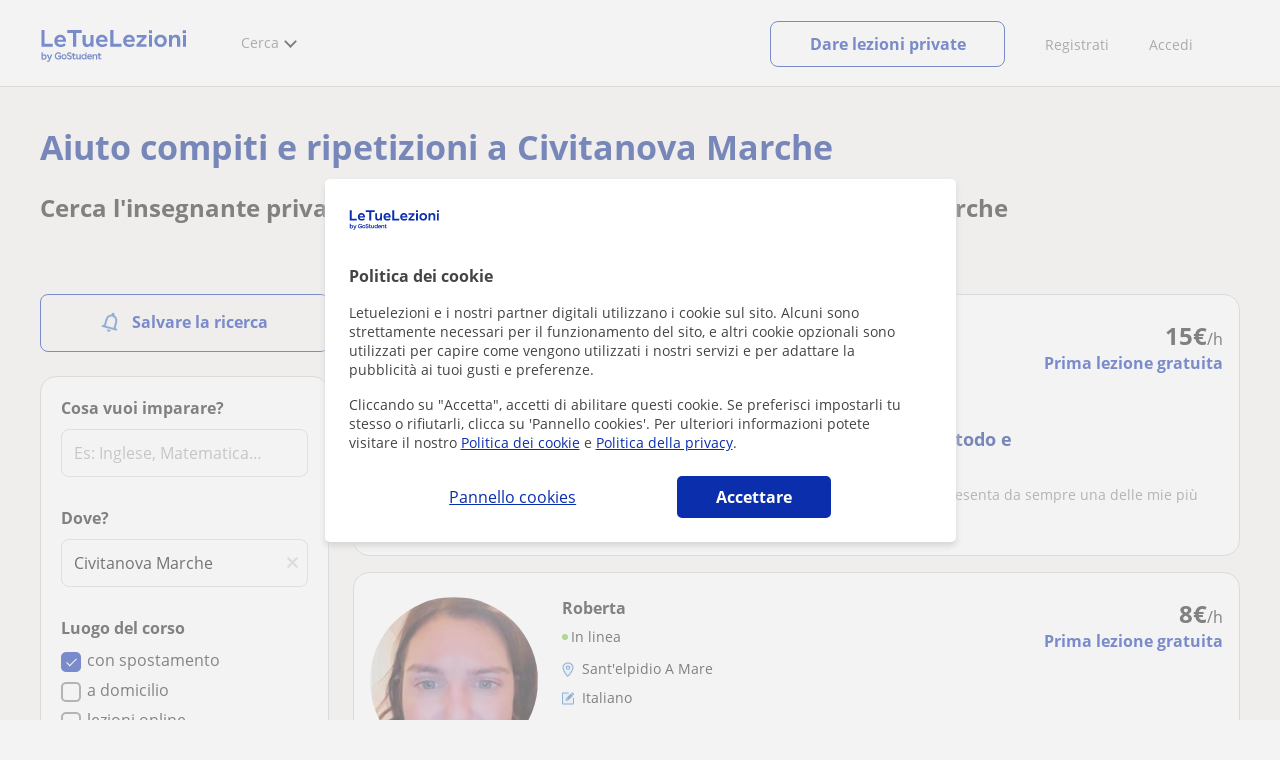

--- FILE ---
content_type: text/html; charset=utf-8
request_url: https://www.letuelezioni.it/lezioni-private/civitanova-marche
body_size: 38586
content:


<!DOCTYPE html>
<html lang="it">
<head><meta http-equiv="Content-Type" content="text/html;utf-8" /><title>
	Lezioni private e ripetizioni a Civitanova Marche
</title><meta name="viewport" content="width=device-width" /><meta name="robots" content="index,follow"/>
<meta name="Description" content="Ripetizioni e lezioni private a Civitanova Marche. Trova un insegnante privato per ripetizioni a Civitanova Marche o per studiare lingue, musica, arte e molto altro."/>
<meta name="facebook-domain-verification" content="gmwjah5zs07dhwv38eclpvnv6guo8v"/>
<link rel="canonical" href="https://www.letuelezioni.it/lezioni-private/civitanova-marche"/>
<link rel="next" href="?page=2"/>
<meta property="og:title" content="Lezioni private e ripetizioni a Civitanova Marche"/>
<meta property="og:description" content="Ripetizioni e lezioni private a Civitanova Marche. Trova un insegnante privato per ripetizioni a Civitanova Marche o per studiare lingue, musica, arte e molto altro."/>
<meta property="og:type" content="website" /><meta property="og:url" content="https://www.letuelezioni.it/lezioni-private/civitanova-marche"/>
<meta property="og:image" content="https://d1reana485161v.cloudfront.net/i/og_letuelezioni_v3.png"/>
<link id="lnkcss" type="text/css" rel="stylesheet" href="https://d1reana485161v.cloudfront.net/tcit.min.css?v=2309" /><link rel="stylesheet" type="text/css" href="https://d1reana485161v.cloudfront.net/parrilla/province-capital.min.css?v=2309"/>
<link rel="stylesheet" type="text/css" href="https://d1reana485161v.cloudfront.net/AiCaller.min.css?v=2309"/>
<meta http-equiv="X-UA-Compatible" content="IE=edge" /><link rel="icon" type="image/png" href="https://d1reana485161v.cloudfront.net/i/favicon-italia.png">
<script type="application/ld+json">
    {
      "@context": "https://schema.org",
      "@type": "LocalBusiness", 
        "url":"https://www.letuelezioni.it/lezioni-private/civitanova-marche",
        "logo":"https://d1reana485161v.cloudfront.net/i/logo_letuelezioni_v3.svg",
        "image":"https://d1reana485161v.cloudfront.net/i/",
      "name": "Lezioni private e ripetizioni a Civitanova Marche",
      "description":"Ripetizioni e lezioni private a Civitanova Marche. Trova un insegnante privato per ripetizioni a Civitanova Marche o per studiare lingue, musica, arte e molto altro.",
      "telephone": "+34",      
      "priceRange": "da 7€ a 35€ l'ora",
      "currenciesAccepted":"EUR",
      "paymentAccepted": "Credit Card, Debit Card,Cash",
      "openingHours":"Mo-Su",
      "numberOfEmployees": {
        "@type": "QuantitativeValue",
        "value": "80"        
      },
      "address": {
        "@type": "PostalAddress",
        "streetAddress": "Calle Pallars 3-5 Edificio B, 3-2",
        "addressLocality": "Granollers",        
        "postalCode": "08402",
        "addressCountry": "ES"
      },
      "areaServed": {
        "@type": "AdministrativeArea"
      },
      "AggregateRating": {
        "@type": "AggregateRating",
        "ratingValue":"9.5",
        "bestRating":"10",
        "worstRating":"1",
        "ratingCount":"574109"
      },
      "review": {
        "@type": "Review",
        "itemReviewed": {
          "@type": "Thing",
          "name": "Elisabetta",
          "reviewBody": "Tutto perfetto. Rende le lezioni molto piacevoli, personalizzate e si adatta alle esigenze di ogni studente..."
        },
        "author": {
          "@type": "Person",
          "name": "Marta"
        }
      } 
    }
    </script></head>
<body id="body" class="desk footer2 country_it country_studentpass_active nob search-page-v3 search-page portalIT" data-portalid="12" data-current-website-area="11" data-wp-req-per="1">
    
    <div id="pp"></div>
    <div id="wrapper" class="flex">
        <header id="header" class="header2 v3">
    <div class="shell-lg">
        <section class="header-web">
            <div id="logo">
                <a href="/" id="lnkhome" title="Lezioni private e ripetizioni">
                    <img src="https://d1reana485161v.cloudfront.net/i/logo_letuelezioni_v4.svg" id="imglogo" width="159" height="60" alt="Letuelezioni.it" />
                </a>
            </div>
            <div class="barra-vertical"></div>
            <div id="navcustom" class="navigation-web">
                <nav class="men">
                    <ul>
                        <li id="menuSearchers" class="menu menu-searchers">
                            <span class="menu-title">Cerca</span>
                            <div id="navmainsearchers" class="submenu lang_it">
                                <div class="submenu-title">
                                    <span class="submenu-title-txt dblock bold">Migliaia di annunci</span>
                                </div>
                                <div class="submenu-items ovhid">
                                    <ul class="col_l fl_l">
                                        <li id="li1">
                                            <a href="/insegnanti-private">
                                                <svg id="header_particulares" style="color:#A3A5AB;;fill:currentcolor" width="23px" height="23px" viewBox="0 0 22 16" xmlns="http://www.w3.org/2000/svg" ><path d='M19.3218891,11.5127559 C19.9517018,11.5127559 20.5147472,11.6667556 20.9046069,11.8964761 C21.2947223,12.1261965 21.4883731,12.4078471 21.4883731,12.6639164 L21.4883731,14.0708903 L18.9302387,14.0708903 L18.9302387,13.0315203 C18.9302387,12.5078702 18.6514021,12.0535455 18.2106355,11.6884997 C18.5337279,11.5815697 18.9148899,11.5127559 19.3218891,11.5127559 Z M15.0930372,11.2569425 C16.0464538,11.2569425 16.9008707,11.4700351 17.4992184,11.8084762 C18.097566,12.1469174 18.4186119,12.58487 18.4186119,13.0315203 L18.4186119,15.3499575 L11.7674624,15.3499575 L11.7674624,13.0315203 C11.7674624,12.58487 12.0885083,12.1469174 12.6866001,11.8084762 C13.2849478,11.4700351 14.1396205,11.2569425 15.0930372,11.2569425 Z M0.511671144,11.2569425 L12.6546235,11.2569425 C12.5781352,11.2940354 12.5026703,11.3283144 12.4307867,11.3689888 C11.818881,11.7151043 11.3783702,12.2113824 11.2796262,12.7918231 L0.511671144,12.7918231 L0.511671144,11.2569425 Z M3.58143241,10.7453156 L7.16282055,10.7453156 L7.16282055,8.95462152 L3.58143241,8.95462152 L3.58143241,10.7453156 Z M19.4418656,8.1871812 C20.1512363,8.1871812 20.7209328,8.75687773 20.7209328,9.46624839 C20.7209328,10.1756191 20.1512363,10.7453156 19.4418656,10.7453156 C18.7322391,10.7453156 18.1627984,10.1756191 18.1627984,9.46624839 C18.1627984,8.75687773 18.7322391,8.1871812 19.4418656,8.1871812 Z M15.0930372,7.41974088 C15.9436168,7.41974088 16.6279178,8.10378602 16.6279178,8.95462152 C16.6279178,9.8052012 15.9436168,10.4895021 15.0930372,10.4895021 C14.2422017,10.4895021 13.5581565,9.8052012 13.5581565,8.95462152 C13.5581565,8.10378602 14.2422017,7.41974088 15.0930372,7.41974088 Z M1.5349249,2.55928555 L16.3721043,2.55928555 L16.3721043,7.36371774 C16.0213841,7.08206715 15.5760129,6.90811401 15.0930372,6.90811401 C13.9656673,6.90811401 13.0465296,7.82750751 13.0465296,8.95462152 C13.0465296,9.72308509 13.4727148,10.3956186 14.1017601,10.7453156 L7.67444743,10.7453156 L7.67444743,8.69880808 C7.67649394,8.57422693 7.58874993,8.46627366 7.4664711,8.44299464 C7.45061067,8.44145976 7.43449442,8.44145976 7.41863399,8.44299464 L3.32561897,8.44299464 C3.18415414,8.44299464 3.06980553,8.55759906 3.06980553,8.69880808 L3.06980553,10.7453156 L1.5349249,10.7453156 L1.5349249,2.55928555 Z M0.511671144,2.04765867 L17.3953581,2.04765867 L17.3953581,0.512778038 L0.511671144,0.512778038 L0.511671144,2.04765867 Z M0.207764779,0.00115116047 C0.0854859548,0.0244301834 -0.00225805465,0.132383455 4.4266294e-05,0.256964599 L4.4266294e-05,2.30347211 C4.4266294e-05,2.44468113 0.114392873,2.55928555 0.255857705,2.55928555 L1.02329802,2.55928555 L1.02329802,10.7453156 L0.255857705,10.7453156 C0.114392873,10.7453156 4.4266294e-05,10.85992 4.4266294e-05,11.001129 L4.4266294e-05,13.0476365 C4.4266294e-05,13.1888456 0.114392873,13.30345 0.255857705,13.30345 L11.2558356,13.30345 L11.2558356,15.6057709 C11.2558356,15.7469799 11.3701842,15.8615844 11.511649,15.8615844 L18.6744253,15.8615844 C18.8156343,15.8615844 18.9302387,15.7469799 18.9302387,15.6057709 L18.9302387,14.5825172 L21.7441866,14.5825172 C21.8853956,14.5825172 22,14.4679127 22,14.3267037 L22,12.6639164 C22,12.1640569 21.6546519,11.7432438 21.1686063,11.4567328 C20.8910487,11.2935238 20.5577238,11.1745705 20.1931897,11.0970591 C20.8066303,10.8123387 21.2325597,10.1848283 21.2325597,9.46624839 C21.2325597,8.4803434 20.4277706,7.67555432 19.4418656,7.67555432 C18.4559606,7.67555432 17.6511715,8.4803434 17.6511715,9.46624839 C17.6511715,10.1600144 18.0466591,10.768083 18.6263324,11.0650824 C18.2863563,11.121873 17.9737523,11.2144774 17.6990087,11.3449423 C17.2132189,11.0804312 16.6174294,10.8965013 15.9564075,10.8092689 C16.6529875,10.4823394 17.1395447,9.77271289 17.1395447,8.95462152 C17.1395447,8.59852921 17.0446379,8.27134382 16.8837312,7.97920488 C16.8852661,7.96334444 16.8852661,7.9472282 16.8837312,7.93136776 L16.8837312,2.55928555 L17.6511715,2.55928555 C17.7923806,2.55928555 17.906985,2.44468113 17.906985,2.30347211 L17.906985,0.256964599 C17.906985,0.115755581 17.7923806,0.00115116047 17.6511715,0.00115116047 L0.255857705,0.00115116047 C0.239741458,-0.000383720158 0.223881025,-0.000383720158 0.207764779,0.00115116047 Z'></path></svg>
                                                Insegnanti privati
                                            </a>
                                        </li>
                                        <li id="li2">
                                            <a href="/online/">
                                                <svg id="header_online" style="color:#A3A5AB;;fill:currentcolor" width="17px" height="21px" viewBox="0 0 17 21" xmlns="http://www.w3.org/2000/svg" ><g id='wireframes' stroke='none' stroke-width='1' fill='none' fill-rule='evenodd'><g id='Header-' transform='translate(-168.000000, -193.000000)' fill='#A3A5AB'><g id='Group-20' transform='translate(145.000000, 61.000000)'><g id='Group-11' transform='translate(23.000000, 132.000000)'><g id='webcam'><path d='M8.5,16.3495305 C4.1741784,16.3495305 0.654460094,12.8298122 0.654460094,8.50399061 C0.654460094,4.17816901 4.1741784,0.654460094 8.5,0.654460094 C12.8258216,0.654460094 16.3455399,4.1741784 16.3455399,8.5 C16.3455399,12.8258216 12.8258216,16.3495305 8.5,16.3495305 Z M10.4633803,17.0039906 C11.9758216,17.0039906 13.2248826,18.1492958 13.3884977,19.6178404 L3.61150235,19.6178404 C3.77511737,18.1492958 5.0241784,17.0039906 6.53661972,17.0039906 L10.4633803,17.0039906 Z M17,8.5 C17,3.81502347 13.1889671,-5.68434189e-14 8.5,-5.68434189e-14 C3.81103286,-5.68434189e-14 0,3.81502347 0,8.5 C0,12.1593897 2.32652582,15.2880282 5.57488263,16.4812207 C4.0584507,16.9042254 2.94107981,18.2929577 2.94107981,19.9410798 L2.94107981,20.2683099 L14.0589202,20.2683099 L14.0589202,19.9410798 C14.0589202,18.2929577 12.9415493,16.9002347 11.4251174,16.4812207 C14.6774648,15.2880282 17,12.1633803 17,8.5 Z' id='Fill-1'></path><path d='M8.5,13.07723 C5.97394366,13.07723 3.92276995,11.0220657 3.92276995,8.5 C3.92276995,5.97793427 5.97394366,3.92276995 8.5,3.92276995 C11.0260563,3.92276995 13.07723,5.97793427 13.07723,8.5 C13.07723,11.0220657 11.0260563,13.07723 8.5,13.07723 M8.5,3.26830986 C5.61478873,3.26830986 3.26830986,5.61478873 3.26830986,8.5 C3.26830986,11.3852113 5.61478873,13.7316901 8.5,13.7316901 C11.3852113,13.7316901 13.7316901,11.3852113 13.7316901,8.5 C13.7316901,5.61478873 11.3852113,3.26830986 8.5,3.26830986' id='Fill-3'></path><path d='M8.5,11.4450704 C6.8758216,11.4450704 5.55892019,10.1241784 5.55892019,8.50399061 C5.55892019,6.88380282 6.87981221,5.5629108 8.5,5.5629108 C10.1201878,5.5629108 11.4410798,6.88380282 11.4410798,8.50399061 C11.4410798,10.1241784 10.1241784,11.4450704 8.5,11.4450704 M8.5,4.90446009 C6.51666667,4.90446009 4.90446009,6.51666667 4.90446009,8.5 C4.90446009,10.4833333 6.51666667,12.0955399 8.5,12.0955399 C10.4833333,12.0955399 12.0955399,10.4833333 12.0955399,8.5 C12.0955399,6.51666667 10.4833333,4.90446009 8.5,4.90446009' id='Fill-5'></path><path d='M8.5,6.54061033 C7.4185446,6.54061033 6.53661972,7.42253521 6.53661972,8.50399061 C6.53661972,8.68356808 6.6842723,8.83122066 6.86384977,8.83122066 C7.04342723,8.83122066 7.19107981,8.68356808 7.19107981,8.50399061 C7.19107981,7.78169014 7.77769953,7.19507042 8.5,7.19507042 C8.67957746,7.19507042 8.82723005,7.04741784 8.82723005,6.86784038 C8.82723005,6.6842723 8.67957746,6.54061033 8.5,6.54061033' id='Fill-7'></path><polygon id='Fill-9' points='8.17276995 18.6361502 8.82723005 18.6361502 8.82723005 17.9816901 8.17276995 17.9816901'></polygon><polygon id='Fill-11' points='9.48169014 18.6361502 10.1361502 18.6361502 10.1361502 17.9816901 9.48169014 17.9816901'></polygon><polygon id='Fill-12' points='6.86384977 18.6361502 7.51830986 18.6361502 7.51830986 17.9816901 6.86384977 17.9816901'></polygon></g></g></g></g></g></svg>
                                                Lezioni private online
                                            </a>
                                        </li>
                                        <li id="li3">
                                            <a href="/per-aziende/">
                                                <svg id="header_paraempresas" style="color:#A3A5AB;;fill:currentcolor" width="18px" height="16px" viewBox="-32 33.1 16.2 15" xmlns="http://www.w3.org/2000/svg" ><path d='M-17.6,35.6h1.9v12.5H-32V35.6h1.9V35h1.2v0.6h1.9v-1.2v-0.1c0-0.8,0.4-1.2,1.1-1.2h3.9c0.4,0,0.7,0.1,0.9,0.4s0.4,0.5,0.4,0.9v0.1v1.2h1.9V35h1.2V35.6z M-16.3,38.1v-1.9h-1.2v0.6h-1.2v-0.6h-10v0.6h-1.2v-0.6h-1.2v1.9H-16.3z M-16.3,47.5v-8.8h-15v8.8H-16.3z M-26.3,35.6h5v-1.2c0-0.5-0.2-0.7-0.7-0.7h-3.8c-0.4,0-0.5,0.2-0.5,0.7V35.6z'></path></svg>
                                                Lezioni per aziende
                                            </a>
                                        </li>
                                    </ul>
                                    <ul class="col_r fl_r">
                                        <li id="li4">
                                            <a href="/scuole/">
                                                <svg id="header_academia" style="color:#A3A5AB;;fill:currentcolor" width="24px" height="24px" viewBox="0 0 22 22" xmlns="http://www.w3.org/2000/svg" ><g id='wireframes' stroke='none' stroke-width='1' fill='none' fill-rule='evenodd'><g id='Header-' transform='translate(-165.000000, -283.000000)' fill='#A3A5AB'><g id='Group-20' transform='translate(145.000000, 61.000000)'><g id='Group-13' transform='translate(20.000000, 222.000000)'><g id='Academia'><path d='M11.28325,21.430275 L13.18675,21.430275 L13.18675,14.129525 L11.28325,14.129525 L11.28325,21.430275 Z M8.81325,21.430275 L10.71675,21.430275 L10.71675,14.129525 L8.81325,14.129525 L8.81325,21.430275 Z M11,5.181775 L15.70125,8.262275 L15.70125,12.126275 C15.70125,12.275525 15.83625,12.411275 15.9845,12.411275 L18.62275,12.411275 L18.62275,21.430275 L13.7535,21.430275 L13.7535,13.844525 C13.7535,13.695525 13.6185,13.559775 13.47,13.559775 L8.53,13.559775 C8.3815,13.559775 8.2465,13.695525 8.2465,13.844525 L8.2465,21.430275 L3.386,21.430275 L3.386,12.411275 L6.02425,12.411275 C6.17275,12.411275 6.30775,12.275525 6.30775,12.126275 L6.30775,8.262275 L11,5.181775 Z M11.28325,0.569775 L14.1695,0.569775 L14.1695,2.038775 L11.28325,2.038775 L11.28325,0.569775 Z M10.938,2.5e-05 C10.80825,0.008025 10.7135,0.154275 10.71675,0.285025 L10.71675,4.692025 L5.865,7.870525 C5.78775,7.923275 5.7395,8.016775 5.741,8.110775 L5.741,11.841275 L3.10275,11.841275 C2.9545,11.841275 2.8195,11.977025 2.8195,12.126275 L2.8195,21.430275 L0.28725,21.430275 C0.13775,21.427775 0,21.564525 0,21.715025 C0,21.865525 0.13775,22.002025 0.28725,22.000025 L21.71275,22.000025 C21.86225,22.002525 22,21.865525 22,21.715025 C22,21.564525 21.86225,21.428025 21.71275,21.430275 L19.1895,21.430275 L19.1895,12.126275 C19.1895,11.977025 19.0545,11.841275 18.90625,11.841275 L16.26775,11.841275 L16.26775,8.110775 C16.26775,8.015275 16.2155,7.921275 16.135,7.870525 L11.28325,4.683025 L11.28325,2.608775 L14.45275,2.608775 C14.60125,2.608775 14.73625,2.473025 14.73625,2.323775 L14.73625,0.285025 C14.73625,0.135775 14.60125,2.5e-05 14.45275,2.5e-05 L10.938,2.5e-05 Z' id='Fill-1'></path><path d='M11.0019,8.0103 C12.08315,8.0103 12.94715,8.88905 12.94715,9.96655 C12.94715,11.0553 12.08315,11.9328 11.0019,11.9328 C9.92065,11.9328 9.05665,11.0553 9.05665,9.96655 C9.05665,8.88905 9.92065,8.0103 11.0019,8.0103 M11.0019,7.44055 C9.61365,7.44055 8.49015,8.5808 8.49015,9.96655 C8.49015,11.36105 9.61365,12.50255 11.0019,12.50255 C12.39015,12.50255 13.51365,11.36105 13.51365,9.96655 C13.51365,8.5808 12.39015,7.44055 11.0019,7.44055' id='Fill-3'></path><path d='M10.9975,8.587275 C10.84125,8.589775 10.7165,8.719025 10.7185,8.876275 L10.7185,9.966525 C10.71875,10.123775 10.8455,10.251275 11.002,10.251275 L12.096,10.251275 C12.2525,10.254775 12.382,10.130025 12.3855,9.972775 C12.389,9.815275 12.26475,9.685025 12.10825,9.681525 C12.10425,9.681525 12.10025,9.681525 12.096,9.681525 L11.28525,9.681525 L11.28525,8.876275 C11.2875,8.718775 11.1625,8.589525 11.006,8.587275 C11.003,8.587275 11.00025,8.587275 10.9975,8.587275' id='Fill-4'></path><path d='M4.95075,15.991025 L6.8335,15.991025 L6.8335,14.097525 L4.95075,14.097525 L4.95075,15.991025 Z M4.6675,13.527775 C4.51125,13.527775 4.38425,13.655525 4.38425,13.812775 L4.38425,16.276025 C4.38425,16.433275 4.51125,16.560775 4.6675,16.560775 L7.117,16.560775 C7.2735,16.560775 7.40025,16.433275 7.40025,16.276025 L7.40025,13.812775 C7.40025,13.655525 7.2735,13.527775 7.117,13.527775 L4.6675,13.527775 Z' id='Fill-5'></path><path d='M4.95075,19.837275 L6.8335,19.837275 L6.8335,17.943775 L4.95075,17.943775 L4.95075,19.837275 Z M4.6675,17.374025 C4.51125,17.374025 4.38425,17.501525 4.38425,17.659025 L4.38425,20.122275 C4.38425,20.279525 4.51125,20.407025 4.6675,20.407025 L7.117,20.407025 C7.2735,20.407025 7.40025,20.279525 7.40025,20.122275 L7.40025,17.659025 C7.40025,17.501525 7.2735,17.374025 7.117,17.374025 L4.6675,17.374025 Z' id='Fill-6'></path><path d='M15.18025,15.991025 L17.053,15.991025 L17.053,14.097525 L15.18025,14.097525 L15.18025,15.991025 Z M14.89675,13.527775 C14.7405,13.527775 14.6135,13.655525 14.6135,13.812775 L14.6135,16.276025 C14.6135,16.433275 14.7405,16.560775 14.89675,16.560775 L17.33625,16.560775 C17.49275,16.560775 17.6195,16.433275 17.6195,16.276025 L17.6195,13.812775 C17.6195,13.655525 17.49275,13.527775 17.33625,13.527775 L14.89675,13.527775 Z' id='Fill-7'></path><path d='M15.18025,19.837275 L17.053,19.837275 L17.053,17.943775 L15.18025,17.943775 L15.18025,19.837275 Z M14.89675,17.374025 C14.7405,17.374025 14.6135,17.501525 14.6135,17.659025 L14.6135,20.122275 C14.6135,20.279525 14.7405,20.407025 14.89675,20.407025 L17.33625,20.407025 C17.49275,20.407025 17.6195,20.279525 17.6195,20.122275 L17.6195,17.659025 C17.6195,17.501525 17.49275,17.374025 17.33625,17.374025 L14.89675,17.374025 Z' id='Fill-8'></path></g></g></g></g></g></svg>
                                                <span>
                                                    Accademie e scuole
                                                </span>
                                            </a>
                                        </li>
                                        <li id="li5">
                                            <a href="/allieve-lezioni-private">
                                                <svg id="header_students" style="color:#A3A5AB;;fill:currentcolor" width="16px" height="21px" viewBox="0 0 16 21" xmlns="http://www.w3.org/2000/svg" ><g id='wireframes' stroke='none' stroke-width='1' fill='none' fill-rule='evenodd'><g id='Header-' transform='translate(-168.000000, -329.000000)' fill='#A3A5AB'><g id='Group-20' transform='translate(145.000000, 61.000000)'><g id='Group-14' transform='translate(23.000000, 268.000000)'><g id='alumno'><path d='M14.8399,19.7196364 C14.6469,19.9417273 14.3519,20.0639091 14.0095667,20.0639091 L1.72123333,20.0639091 C1.3789,20.0639091 1.0839,19.9417273 0.8909,19.7196364 C0.6979,19.4978636 0.626233333,19.1984545 0.689566667,18.8774091 L1.74156667,13.5249545 C1.88056667,12.8179545 2.63423333,12.2207273 3.3879,12.2207273 L6.0119,12.2207273 L7.5789,14.3974091 L6.66323333,16.8362727 L8.07856667,18.4462727 L9.53323333,16.7557727 L8.34323333,14.3891364 L10.1799,12.2210455 L12.3429,12.2210455 C13.0965667,12.2210455 13.8502333,12.8182727 13.9892333,13.5252727 L15.0412333,18.8777273 C15.1042333,19.1984545 15.0329,19.4975455 14.8399,19.7196364 Z M7.9969,15.1702727 L8.74823333,16.6650909 L8.07323333,17.4497273 L7.42023333,16.7067727 L7.9969,15.1702727 Z M15.6962333,18.7596818 L14.6442333,13.4072273 C14.4469,12.4020909 13.4145667,11.5843636 12.3429,11.5843636 L9.86156667,11.5843636 L7.9699,13.8170455 L6.36223333,11.5840455 L3.3879,11.5840455 C2.31623333,11.5840455 1.2839,12.4017727 1.08623333,13.4069091 L0.0342333333,18.7593636 C-0.0661,19.2700455 0.0559,19.7552727 0.3779,20.1256364 C0.6999,20.496 1.1769,20.6999545 1.72123333,20.6999545 L14.0095667,20.6999545 C14.5539,20.6999545 15.0309,20.496 15.3529,20.1256364 C15.6749,19.7552727 15.7969,19.2703636 15.6962333,18.7596818 Z' id='Fill-1'></path><path d='M2.44656667,3.13027273 L7.86523333,0.702863636 L13.2842333,3.12995455 L11.3202333,3.81213636 C10.4659,2.91772727 9.23556667,2.35168182 7.86523333,2.35168182 C6.4949,2.35168182 5.26456667,2.91772727 4.41023333,3.81213636 L2.44656667,3.13027273 Z M7.86523333,10.5929091 C5.65956667,10.5929091 3.86523333,8.88013636 3.86523333,6.77472727 C3.86523333,4.68681818 5.65956667,2.98836364 7.86523333,2.98836364 C10.0709,2.98836364 11.8652333,4.68681818 11.8652333,6.77472727 C11.8652333,8.88013636 10.0709,10.5929091 7.86523333,10.5929091 Z M3.19856667,6.77472727 C3.19856667,9.23109091 5.2919,11.2292727 7.86523333,11.2292727 C10.4385667,11.2292727 12.5319,9.23109091 12.5319,6.77472727 C12.5319,5.87459091 12.2452333,5.03745455 11.7559,4.33809091 L12.2035667,4.18281818 L12.1935667,4.20922727 C12.2072333,4.21431818 13.5735667,4.75554545 13.9795667,7.66531818 L14.6402333,7.581 C14.3325667,5.37790909 13.4965667,4.36768182 12.9425667,3.92636364 L15.0195667,3.20504545 L7.86523333,0 L0.7109,3.20472727 L3.97456667,4.33809091 C3.48523333,5.03745455 3.19856667,5.87459091 3.19856667,6.77472727 Z' id='Fill-3'></path></g></g></g></g></g></svg>
                                                <span>
                                                    Alunni per le tue lezioni
                                                </span>
                                            </a>
                                        </li>
                                        
                                    </ul>
                                </div>
                                <div class="submenu-items tb-vs"></div>
                            </div>
                        </li>
                        
                        
                        
                    </ul>
                </nav>
                <nav id="MenuLanding" class="men landing-custom-search">
                    <ul>
                        
                    </ul>
                </nav>
                <nav class="actions">
                    <ul class="ulactions">
                        <li class="menu menu-user">
                            <span class="menu-title">
                                <span class="mainbadge"><span class="gunm js-gunm-total" data-getunreadmsgs="1" data-gunm-api="https://www.tusclases.com/api_common/"></span></span>
                                <span class="nav-photouser dinline">
                                    <img data-iurl="https://d1reana485161v.cloudfront.net/i/avatar_blue-min.png" alt="Accedi" /></span>
                                <span id="menutucuenta" class="menu-titletxt dinline">Accedi</span>
                            </span>
                            <div class="submenu actionsmenu">
                                <ul class="ulactionsmenu">
                                    <li class="liuserinfo ovhid nodis">
                                        <div class="dvphoto fl_l"><a href="#" class="lnkchgphoto">Cambiare</a></div>
                                        <div class="dvbasicinfo fl_l">
                                            <span class="spheadername dblock bold"></span>
                                            <span class="spheaderstars dblock"></span>
                                            <span class="dblock"><a href="#" class="lnkheaderprofile">vedere profilo</a></span>
                                        </div>
                                    </li>
                                    <li class="lilogin">
                                        <a id="btnlogin" href="/login" class="btn green-btn btnlogin">Accedi</a>
                                        <div class="new-register">
                                            <span>Sei nuovo?</span>
                                            <button data-href="/signup/new.aspx?InnerOrigin=28" class="fl_r">registrarsi</button>
                                        </div>
                                    </li>
                                    
                                    <li class="limensajes subact disabled" data-to="-1">
                                        <button data-href="/area-riservata/messaging" class="apnolnk">
                                            <div class="dvmessages">
                                                <i class="svg">
                                                    <svg id="mail" style="color:#A3A5AB;fill:currentcolor" width="22px" height="23px" viewBox="0 0 512 512" xmlns="http://www.w3.org/2000/svg" ><path d='m64 128l0 256 384 0 0-256z m192 140l-163-124 326 0z m-176 100l0-214 115 88-68 77 2 2 79-70 48 37 48-37 79 70 2-2-68-77 115-88 0 214z'/></svg>
                                                </i>
                                                <div class="badge"><span class="gunm js-gnum-mesaages" data-getunreadmsgs="1" data-gunm-api="https://www.tusclases.com/api_common/"></span></div>
                                            </div>
                                            I tuoi messaggi</button></li>
                                    <li class="limensajes subact disabled" data-to="-1">
                                        <button data-href="/area-riservata/notifications" class="apnolnk">
                                            <div class="dvmessages dvnotificacines">
                                                <i class="svg">
                                                    <svg id="notifications" style="color:#A3A5AB;fill:currentcolor" width="21px" height="21px" viewBox="0 0 512 512" xmlns="http://www.w3.org/2000/svg" ><path d='m382 226c0-98-53-131-102-138 0-1 0-1 0-2 0-12-11-22-24-22-13 0-24 10-24 22 0 1 0 1 0 2-49 7-102 41-102 138 0 114-28 126-66 158l384 0c-38-32-66-44-66-158z m-275 142c9-9 17-18 23-32 12-25 17-59 17-110 0-46 13-80 37-101 23-19 52-23 72-23 20 0 49 4 72 23 24 21 37 54 37 101 0 84 15 117 40 142z m149 80c27 0 49-20 52-43l-103 0c2 23 24 43 51 43z'/></svg>
                                                </i>
                                                <div class="badge num"><span class="gunm js-gnum-notif" data-getunreadnotif="1"></span></div>
                                            </div>
                                            Le tue notifiche</button></li>
                                    <li class="liarea subact disabled" data-to="-1">
                                        <button data-href="/area-riservata/" class="apnolnk">
                                            <i class="svg">
                                                <svg id="icon-android-person" style="color:#A3A5AB;fill:currentcolor" width="20px" height="20px" viewBox="0 0 512 512" xmlns="http://www.w3.org/2000/svg" ><path xmlns='http://www.w3.org/2000/svg' d='m256 256c53 0 96-43 96-96 0-53-43-96-96-96-53 0-96 43-96 96 0 53 43 96 96 96z m0 48c-64 0-192 32-192 96l0 48 384 0 0-48c0-64-128-96-192-96z'></path></svg>
                                            </i>
                                            La tua zona personale
                                        </button>
                                    </li>
                                    
                                    
                                    <li class="lilogout subact disabled center" data-to="-1">
                                        <button data-href="/logout.aspx" class="apnolnk">Disconnettersi</button></li>
                                </ul>
                            </div>
                        </li>
                        <li class="nav-item"><a id="Anunciate" href="/inserisci-annuncio/" class="item-title">Registrati</a></li>
                        <li class="nav-item connectar_direct"><a href="/login" class="item-title">Accedi</a></li>

                        <li class="lipublish" style=""><a id="DarClasesBtn" class="sign-btn lnkcreateacc" href="/dare-lezioni-private" style="min-width: 185px; justify-content: center; display: flex;"><span id="DarClasesBtnTemplate" style="background-color: #0b2a9359; height: 16px; width: 100%;"></span></a></li>
                    </ul>
                </nav>
            </div>
        </section>
    </div>
    <input type="hidden" class="screenType" />
    <input type="hidden" id="hidtcom" value="Comunità" />
    <input type="hidden" id="hidtmas" value="Più" />
    <svg id="header_howitworks" style="color:#A3A5AB;display:none;fill:currentcolor" width="22px" height="22px" viewBox="0 0 512 512" xmlns="http://www.w3.org/2000/svg" ><path d='m256 48c-115 0-208 93-208 208 0 115 93 208 208 208 115 0 208-93 208-208 0-115-93-208-208-208z m0 399c-105 0-191-86-191-191 0-105 86-191 191-191 105 0 191 86 191 191 0 105-86 191-191 191z m4-301c-44 0-68 20-68 62l19 0c-1-30 15-46 48-46 23 0 42 16 42 40 0 15-8 27-19 38-23 20-29 36-30 64l19 0c1-26 0-31 23-53 15-14 26-28 26-50 0-35-27-55-60-55z m0 186c-9 0-17 8-17 17 0 9 8 17 17 17 10 0 17-7 17-17 0-9-7-17-17-17z'></path></svg>
    
</header>

        <div id="dListingHeader" class="ListingHeader" style="background:url(https://d1reana485161v.cloudfront.net/i/ListingHeader/apoyo_especial_d.webp);background-size:cover;background-position:center center;position:relative;">
    <div class="dHeaderText shell">
        <h1>Aiuto compiti e ripetizioni a Civitanova Marche</h1>
        <div id="dTexto"><h2>Cerca l'insegnante privato perfetto per te per l’aiuto compiti a Civitanova Marche</h2><!-- header creado con SeoParrillaCreator --></div>
    </div>
</div>

        
        <div class="shell shellcontent">
            <div id="div_contenido">
                <div id="cph">
                    
    <div id="buscador">
        

        <div id="divHeaderSearch" class="mg10 mgbottom30 ovhid">
            
            
        </div>
        <div id="searchleft" class="fl_l search_l">
            


<div class="barraLateralNavegacion2">
    <div id="dvalrt" class="dBotonGuardarBusqueda">
        <div id="addtoalert" class="addtoalert btnicotxt">
    <div class="icono">
        <svg id="notifications3" style="color:#fff;fill:currentcolor" width="17px" height="20px"  xmlns="http://www.w3.org/2000/svg" ><g id='parrilla' stroke='none' stroke-width='1' fill='none' fill-rule='evenodd'><g id='parrilla-profesores-particulares-dtp-0-resultados' transform='translate(-411.000000, -553.000000)' fill='#387BC7' fill-rule='nonzero'><g id='Group-2-Copy-3' transform='translate(383.000000, 535.000000)'><g id='notifications_none-24px' transform='translate(38.000000, 28.000000) rotate(-345.000000) translate(-38.000000, -28.000000) translate(26.000000, 16.000000)'><path d='M12,22 C13.1,22 14,21.1 14,20 L10,20 C10,21.1 10.9,22 12,22 Z M18,16 L18,11 C18,7.93 16.37,5.36 13.5,4.68 L13.5,4 C13.5,3.17 12.83,2.5 12,2.5 C11.17,2.5 10.5,3.17 10.5,4 L10.5,4.68 C7.64,5.36 6,7.92 6,11 L6,16 L4,18 L4,19 L20,19 L20,18 L18,16 Z M16,17 L8,17 L8,11 C8,8.52 9.51,6.5 12,6.5 C14.49,6.5 16,8.52 16,11 L16,17 Z' id='Shape'></path></g></g></g></g></svg>
    </div>
    <div class="texto">Salvare la ricerca</div>
</div>

    </div>
    <div id="dvsearch" class="pd0 sbox mgbottom30">
        

<div class="listing_filters">
    <style>.barraLateralNavegacion2 .addtoalert{background-color:#0b2fac!important;border-radius:5px;font-weight:normal;padding:10px 0;height:22px;margin-bottom:10px;}.barraLateralNavegacion2 .addtoalert div{display:inline-block;}.barraLateralNavegacion2 .addtoalert div:nth-child(2){vertical-align:super;margin-left:10px;}.barraLateralNavegacion2 .alertsaved{border-radius:5px;padding:10px 0;margin-bottom:10px;}.list-mas-buscadas.hidden{display:none!important;}#listtopsubjects{display:none;}#listtopsubjects.active{display:block!important;margin-bottom:50px!important;}#listtopsubjects p{font-size:16px!important;font-weight:700!important;color:#1a1a1a!important;}#listtopsubjects a{color:#1a1a1a!important;}#listtopsubjects a div{margin-top:10px!important;}#dFiltrosFields{background-color:#fff;}#dFiltrosFields .bus_prof{box-shadow:none!important;}#dFiltrosFields .tithead{display:none!important;}.listing_filters{padding:15px;position:relative;}.listing_filters.hide_specific_filters #divprices,.listing_filters.hide_specific_filters #dvfiltipeloc,.listing_filters.hide_specific_filters #divnivelclase,.listing_filters.hide_specific_filters #filterreviews,.listing_filters.hide_specific_filters #otherfilters{display:none!important;}.listing_filters ::placeholder{color:#a3a5ab;opacity:.5;}.listing_filters #busprof3 .bsection{margin-bottom:30px;border-bottom:0;}.listing_filters #busprof3 #divtipoclase .tipoclase{width:32%;display:inline-block;cursor:pointer;}.listing_filters #busprof3 #divtipoclase .tipoclase:not(:last-of-type) .dicono{border-right:1px solid #a3a5ab;}.listing_filters #busprof3 #divtipoclase .tipoclase .dicono{text-align:center;display:inline-block;width:100%;}.listing_filters #busprof3 #divtipoclase .tptext{color:#a3a5ab;font-size:11px;text-align:center;display:inline-block;width:100%;}.listing_filters #busprof3 .filerslist{list-style:none;padding:0;margin:0;}.listing_filters #busprof3 .filerslist li{margin-bottom:8px;}.listing_filters #busprof3 li{margin-bottom:5px;}.listing_filters #busprof3 .wcheckboxact .wcheckbox{vertical-align:sub;margin-right:5px;display:inline-block;}.listing_filters #busprof3 .sprite.wcheckbox{width:16px;height:16px;background-position:-385px -614px;}.listing_filters #busprof3 .sprite{background-image:url(https://d1reana485161v.cloudfront.net/i/t_s30.png);}.listing_filters #busprof3 .listing_filters #busprof3 .wcheckboxact.checked .wcheckbox{background-position:-403px -614px;}.listing_filters #busprof3 input[type=checkbox]{display:none;}.listing_filters #busprof3 .filterstittles{display:block;margin-bottom:15px;font-size:14px;font-weight:bold;color:#58595b;font-weight:600;}.listing_filters #busprof3 .wcheckboxact.checked .wcheckbox{background-position:-403px -614px;}.listing_filters #busprof3 #txtbuscar2{font-size:1em;}.listing_filters #busprof3 #divdistrito{display:none;}.listing_filters #busprof3 #divdistrito .filterstittles{display:flex;align-items:center;}.listing_filters #busprof3 #divdistrito .filterstittles .new{background:#ffdc82;padding:4px 8px;color:#0b2fac;border-radius:4px;margin-left:8px;font-size:12px;line-height:12px;}.listing_filters #busprof3 #divdistrito #seldistrito{padding:6px 7px;background:url(https://d1reana485161v.cloudfront.net/i/parrilla/chevron-down.svg) no-repeat;background-position:center right 10px!important;appearance:none;color:#000;}@media(max-width:768px){.listing_filters #busprof3 #divdistrito #seldistrito{padding:9px 10px;}}.listing_filters #busprof3 #divdistrito #seldistrito:invalid{color:#a5a5a5;}.listing_filters #busprof3 #divdistrito #seldistrito option{padding:10px;color:#000;}.listing_filters #busprof3 #divdistrito #seldistrito option[value=""]{color:#a5a5a5;}.suggestContainer{position:relative;}.suggestContainer .sugg::-webkit-input-placeholder{opacity:1;}.suggestContainer .reset{cursor:pointer;position:absolute;padding:12px 8px;top:0;right:0;opacity:.5;display:none;}@media screen and (max-width:475px){#dFiltrosFields{display:block;}#dFiltrosFields .tptext{font-size:13px!important;}.listing_filters #busprof3 .filterstittles{font-weight:600;}.listing_filters #busprof3 .bsection{padding-bottom:0;}}</style>
    <div class="r5 sh bge bus_prof c2" id="busprof3">
        <form name="form1" method="post" action="/lezioni-private/civitanova-marche" id="form1">
<div>
<input type="hidden" name="__VIEWSTATE" id="__VIEWSTATE" value="/[base64]/KtqbmMePIMsig==" />
</div>

<div>

	<input type="hidden" name="__VIEWSTATEGENERATOR" id="__VIEWSTATEGENERATOR" value="388677AA" />
	<input type="hidden" name="__EVENTVALIDATION" id="__EVENTVALIDATION" value="/wEdABOMaD7neu8ynNdGE9BNOHa9abGJmU+w/HEcBb8NOsEp3EO/dVmeS/lhz4A/lF5AxghmBxWhTM6Wpwr4uA2P7m4kaXWWGO6BqfYjBbKHhQYvuILGcDkfi1g0Bwgue2kJ/RXMS41ZVS36JHpHRo1t1xtgg6vIuf9sXLBN6pAF0XqqR3fBKHwgVsVIJXpJ9BjgpXocSq0fhsK0T5tVfwoTb0+DmDCNaTkpx5DS2BgSXoWVIr1qK9yvLiXyApQpfQpUgkGjOwStKClejojBIhPOERbdW39ClI3zgaWfhjk9wnFmkGX/OlrOd6Z6MUu19es7EzCP2Wcrx520IGzYSVX7olSlTCgS3/D7If4G/blfZI3pfrQoBmGzEyghJvC07JpBo0sUV35CcrOwkXvWjFjAEr1sDsvb0KuOyid/0cWpmkybDv+FEswB04+E9xFcSp+WkIQ=" />
</div>
            <div id="dvfilmateria">
                <p class="center tithead">Ricerca insegnanti</p>
                <div class="mg30">
                    <span class="filterstittles mg10">Cosa vuoi imparare?</span>
                    <div class="suggestContainer suggCont-1 mgbottom30">
                        <svg id="close" style="color:#a3a5ab;fill:currentcolor" width="15px" height="15px" viewBox="0 0 512 512" xmlns="http://www.w3.org/2000/svg" class='reset js-reset' data-id='txtsubject'><path d='m444 387l-132-132 132-130c5-5 5-14 0-19l-37-38c-3-2-7-4-10-4-4 0-7 2-10 4l-131 130-131-130c-3-2-6-4-10-4-4 0-7 2-10 4l-37 38c-5 5-5 14 0 20l132 130-132 131c-2 3-4 6-4 10 0 4 2 7 4 10l38 37c3 3 6 4 10 4 3 0 7-1 9-4l131-131 131 131c2 3 6 4 10 4 3 0 7-1 9-4l38-37c2-3 4-6 4-10 0-4-2-7-4-10z'/></svg>
                        <input name="ctl00$m$BarraLateralNavegacion1$buscadorcompleto$txtsubject" type="text" maxlength="100" id="txtsubject" data-sugg-css="https://d1reana485161v.cloudfront.net/suggest.min.css?v=2309" autocomplete="off" data-sugg-sel-p="" data-s-v="2098" data-sugg-pid="10" class="sugg js-suggmateria" data-sugg="true" data-sugg-it="1" data-sugg-ss="https://d1reana485161v.cloudfront.net/sugg/suggester.min.js?v=2098" placeholder="Es: Inglese, Matematica…" data-sq="1" data-sugg-api="https://www.tusclases.com/sugg/api/" data-sugg-mob="1" />
                        <input type="hidden" name="idcategoria" id="idcategoria" data-id='txtsubject' value="0" />
                        <input type="hidden" name="idsubcategoria" id="idsubcategoria" data-id='txtsubject' value="0" />
                        <input type="hidden" name="idkeyword" id="idkeyword" data-id='txtsubject' value="0" />
                        <input type="hidden" name="idsmultisubcat" id="idsmultisubcat" data-id='txtsubject' value="" />

                    </div>
                    <div id="divprovincias" class="bsection">
                        <span class="filterstittles">Dove?</span>
                        <div class="suggestContainer suggCont-2 mgbottom15">
                            <svg id="close" style="color:#a3a5ab;fill:currentcolor" width="15px" height="15px" viewBox="0 0 512 512" xmlns="http://www.w3.org/2000/svg" class='reset js-reset' data-id='sugProvincia'><path d='m444 387l-132-132 132-130c5-5 5-14 0-19l-37-38c-3-2-7-4-10-4-4 0-7 2-10 4l-131 130-131-130c-3-2-6-4-10-4-4 0-7 2-10 4l-37 38c-5 5-5 14 0 20l132 130-132 131c-2 3-4 6-4 10 0 4 2 7 4 10l38 37c3 3 6 4 10 4 3 0 7-1 9-4l131-131 131 131c2 3 6 4 10 4 3 0 7-1 9-4l38-37c2-3 4-6 4-10 0-4-2-7-4-10z'/></svg>
                            <input name="ctl00$m$BarraLateralNavegacion1$buscadorcompleto$sugProvincia" type="text" value="Civitanova Marche" maxlength="100" id="sugProvincia" data-sugg-css="https://d1reana485161v.cloudfront.net/suggest.min.css?v=2309" autocomplete="off" data-sugg-sel-p="" data-s-v="2098" data-sugg-pid="10" class="sugg js-sugglocalidad" data-sugg="true" data-qs-c="idlocalidad" data-sugg-ss="https://d1reana485161v.cloudfront.net/sugg/suggester.min.js?v=2098" placeholder="Es: Milano, Roma..." data-qs-p="idprovincia" data-sugg-it="2" data-sq="1" data-sugg-api="https://www.tusclases.com/sugg/api/" data-sugg-mob="1" />
                            <input type="hidden" name="idprovincia" id="idprovincia" data-id='sugProvincia' value="12" />
                            <input type="hidden" name="idlocalidad" id="idlocalidad" data-id='sugProvincia' value="1204925" />
                        </div>
                    </div>
                    
                </div>
            </div>


            <div id="dvfiltipeloc" class="bsection">

                
                <div id="divtipoclase">
                    <span class="filterstittles">Luogo del corso</span>
                    <ul class="filerslist">
                        <li>
                            <span id="schkpresenciales" class="wcheckboxact checked" data-chck="chkpresenciales"><span class="sprite wcheckbox"></span>con spostamento</span>
                            <input name="ctl00$m$BarraLateralNavegacion1$buscadorcompleto$chkpresenciales" type="checkbox" id="chkpresenciales" value="1" class="chktp chkfilters" checked="checked" />
                        </li>
                        <li id="filterdomi">
                            <span id="schkadomicilio" class="wcheckboxact" data-chck="chkadomicilio"><span class="sprite wcheckbox"></span>a domicilio</span>
                            <input name="ctl00$m$BarraLateralNavegacion1$buscadorcompleto$chkadomicilio" type="checkbox" id="chkadomicilio" value="1" class="chktp chkfilters" />
                        </li>
                        <li>
                            <span id="schkonline" class="wcheckboxact" data-chck="chkonline"><span class="sprite wcheckbox"></span>lezioni online</span>
                            <input name="ctl00$m$BarraLateralNavegacion1$buscadorcompleto$chkonline" type="checkbox" id="chkonline" value="1" class="chktp chkfilters" />
                        </li>
                    </ul>
                </div>
            </div>

            <div id="divnivelclase_idiomas" class="bsection" style="display: none">
                <span class="filterstittles">Livello delle lezioni</span>
                <ul class="filerslist">
                    <li>
                        <span id="schkiniciacion" class="wcheckboxact js-check" data-chck="chkiniciacion"><span class="sprite wcheckbox"></span>principiante</span>
                        <input name="ctl00$m$BarraLateralNavegacion1$buscadorcompleto$chkiniciacion" type="checkbox" id="chkiniciacion" value="1" class="lvlclass chkfilters" /></li>
                    <li>
                        <span id="schkbajo" class="wcheckboxact js-check" data-chck="chkbajo"><span class="sprite wcheckbox"></span>basso</span>
                        <input name="ctl00$m$BarraLateralNavegacion1$buscadorcompleto$chkbajo" type="checkbox" id="chkbajo" value="1" class="lvlclass chkfilters" />
                    </li>
                    <li>
                        <span id="schkmedio" class="wcheckboxact js-check" data-chck="chkmedio"><span class="sprite wcheckbox"></span>medio</span>
                        <input name="ctl00$m$BarraLateralNavegacion1$buscadorcompleto$chkmedio" type="checkbox" id="chkmedio" value="1" class="lvlclass chkfilters" />
                    </li>
                    <li>
                        <span id="schkalto" class="wcheckboxact js-check" data-chck="chkalto"><span class="sprite wcheckbox"></span>alto</span>
                        <input name="ctl00$m$BarraLateralNavegacion1$buscadorcompleto$chkalto" type="checkbox" id="chkalto" value="1" class="lvlclass chkfilters" />
                    </li>
                </ul>
            </div>

            <div id="divprices" class="bsection">
                <span id="titleprices" class="filterstittles">Prezzo per lezione</span>
                <ul class="filerslist">
                    
                    <li>
                        <span id="schkprice1" class="wcheckboxact js-check price-option " data-chck="chkprice1">
                            <span class="sprite wcheckbox"></span>
                            meno di 11 €
                        </span>
                        <input type="checkbox" value="1" name="chkprice1" id="chkprice1" class="chkprices chkfilters"  data-min="1" data-max="11" />
                    </li>
                    
                    <li>
                        <span id="schkprice2" class="wcheckboxact js-check price-option " data-chck="chkprice2">
                            <span class="sprite wcheckbox"></span>
                            11-15€
                        </span>
                        <input type="checkbox" value="1" name="chkprice2" id="chkprice2" class="chkprices chkfilters"  data-min="11" data-max="15" />
                    </li>
                    
                    <li>
                        <span id="schkprice3" class="wcheckboxact js-check price-option " data-chck="chkprice3">
                            <span class="sprite wcheckbox"></span>
                            15-20€
                        </span>
                        <input type="checkbox" value="1" name="chkprice3" id="chkprice3" class="chkprices chkfilters"  data-min="15" data-max="20" />
                    </li>
                    
                    <li>
                        <span id="schkprice4" class="wcheckboxact js-check price-option " data-chck="chkprice4">
                            <span class="sprite wcheckbox"></span>
                            20-23€
                        </span>
                        <input type="checkbox" value="1" name="chkprice4" id="chkprice4" class="chkprices chkfilters"  data-min="20" data-max="23" />
                    </li>
                    
                    <li>
                        <span id="schkprice5" class="wcheckboxact js-check price-option " data-chck="chkprice5">
                            <span class="sprite wcheckbox"></span>
                            23-27€
                        </span>
                        <input type="checkbox" value="1" name="chkprice5" id="chkprice5" class="chkprices chkfilters"  data-min="23" data-max="27" />
                    </li>
                    
                    <li>
                        <span id="schkprice6" class="wcheckboxact js-check price-option " data-chck="chkprice6">
                            <span class="sprite wcheckbox"></span>
                            più di 27€
                        </span>
                        <input type="checkbox" value="1" name="chkprice6" id="chkprice6" class="chkprices chkfilters"  data-min="27" data-max="99" />
                    </li>
                    
                </ul>
            </div>

            <div id="divnivelclase" class="bsection">
                <span id="titleniveles" class="filterstittles" data-txtalumnosde="Per studenti di" data-txtnivelclases="Livello delle lezioni">Livello delle lezioni</span>
                <ul class="filerslist">
                    <li>
                        <span id="schkpreescolar" class="wcheckboxact js-check" data-chck="chkpreescolar"><span class="sprite wcheckbox"></span>per bambini dai 3 ai 5 anni</span>
                        <input name="ctl00$m$BarraLateralNavegacion1$buscadorcompleto$chkpreescolar" type="checkbox" id="chkpreescolar" value="1" class="lvlclass chkfilters" /></li>
                    <li>
                        <span id="schkprimaria" class="wcheckboxact js-check" data-chck="chkprimaria"><span class="sprite wcheckbox"></span>per elementari o piú piccoli</span>
                        <input name="ctl00$m$BarraLateralNavegacion1$buscadorcompleto$chkprimaria" type="checkbox" id="chkprimaria" value="1" class="lvlclass chkfilters" />
                    </li>
                    <li>
                        <span id="schkeso" class="wcheckboxact js-check" data-chck="chkeso"><span class="sprite wcheckbox"></span>per scuole medie</span>
                        <input name="ctl00$m$BarraLateralNavegacion1$buscadorcompleto$chkeso" type="checkbox" id="chkeso" value="1" class="lvlclass chkfilters" />
                    </li>
                    <li id="linivel3">
                        <span id="schkbachillerato" class="wcheckboxact js-check" data-chck="chkbachillerato"><span class="sprite wcheckbox"></span>per studenti delle superiori</span>
                        <input name="ctl00$m$BarraLateralNavegacion1$buscadorcompleto$chkbachillerato" type="checkbox" id="chkbachillerato" value="1" class="lvlclass chkfilters" />
                    </li>
                    <li>
                        <span id="schkuniversidad" class="wcheckboxact js-check" data-chck="chkuniversidad"><span class="sprite wcheckbox"></span>per universitari</span>
                        <input name="ctl00$m$BarraLateralNavegacion1$buscadorcompleto$chkuniversidad" type="checkbox" id="chkuniversidad" value="1" class="lvlclass chkfilters" />
                    </li>
                    <li>
                        <span id="schkadultos" class="wcheckboxact js-check" data-chck="chkadultos"><span class="sprite wcheckbox"></span>per adulti</span>
                        <input name="ctl00$m$BarraLateralNavegacion1$buscadorcompleto$chkadultos" type="checkbox" id="chkadultos" value="1" class="lvlclass chkfilters" />
                    </li>
                    
                </ul>
            </div>

            
            <div class="txtfilter mgbottom15">
                <span id="caracteristicas_avanzadas" class="filterstittles">Funzioni avanzate</span>
                <input name="ctl00$m$BarraLateralNavegacion1$buscadorcompleto$txtbuscar2" type="text" id="txtbuscar2" class="tfind fs12 c4 dv" placeholder="Funzioni avanzate..." />
            </div>

            

            <input type="hidden" id="hidSearch" name="hidSearch" value="" />
            <input name="ctl00$m$BarraLateralNavegacion1$buscadorcompleto$hidSearch_server" type="hidden" id="hidSearch_server" value="{&quot;CategoriaId&quot;:0,&quot;SubCategoriaId&quot;:0,&quot;KeywordId&quot;:0,&quot;ProvinciaId&quot;:12,&quot;LocalidadId&quot;:1204925,&quot;ADomicilio&quot;:0,&quot;Presenciales&quot;:1,&quot;Online&quot;:0,&quot;Preescolar&quot;:0,&quot;MultiSubcatIds&quot;:null}" />
            <input name="ctl00$m$BarraLateralNavegacion1$buscadorcompleto$hidGridSeoFilter" type="hidden" id="hidGridSeoFilter" value="{&quot;Adultos&quot;:0,&quot;Bachillerato&quot;:0,&quot;CategoryId&quot;:0,&quot;CityId&quot;:1204925,&quot;Country&quot;:280,&quot;ESO&quot;:0,&quot;InCompany&quot;:0,&quot;KeywordId&quot;:0,&quot;ModeloImparticion&quot;:0,&quot;Preescolar&quot;:0,&quot;Primaria&quot;:0,&quot;ProvinceId&quot;:12,&quot;SubCategoryId&quot;:0,&quot;TipoClase&quot;:0,&quot;TipoOfertante&quot;:0,&quot;Type&quot;:1,&quot;Universidad&quot;:0}" />
        </form>
    </div>
</div>

<input type="hidden" id="hidIsMobile" value="false" />

    </div>
    
    
</div>        
        </div>
        <div class="fl_r busc">
            
            <div id="parrilla_v2" class="tcgrid v3" data-s-cg="0" data-s-cg-p="0" data-s-cg-n="0">
    <div class="box pd0">

        

        

        <div id="extra_ads"></div>

        

        <table id="Graella" cellpadding="0" cellspacing="0" align="center" width="100%" class="clic c3">
	<tr>
		<td><div class="itemv3" data-link="/insegnante-civitanova-marche/doposcuola-educativo-imparare-metodo-continuita-servizio-babysitting-6725498" data-radialsearch="0"><div class="imgtxt"><div class="img"><div></div><img src="https://d131oejryywhj7.cloudfront.net/p/api/usuario/dup/96lFKVxX3kiSDRvu3DTQTIkt5N7VuYzj0.jpg/180x180cut/?s=l&r=1" srcset="https://d131oejryywhj7.cloudfront.net/p/api/usuario/dup/96lFKVxX3kiSDRvu3DTQTIkt5N7VuYzj0.jpg/180x180cut/?s=l&r=1 1x, https://d131oejryywhj7.cloudfront.net/p/api/usuario/dup/96lFKVxX3kiSDRvu3DTQTIkt5N7VuYzj0.jpg/360x360cut/?s=l&r=1 2x" alt="Doposcuola educativo per imparare con metodo e continuità + servizio babysitting" /></div><div class="txt txt-common"><div class="price"><div class="amount"><strong><b>15</b>€</strong>/h</div><div class="free">Prima lezione gratuita</div></div><div class="username">Francesca</div><div class="only-desktop"><div class="place"><span><img data-iurl="https://d1reana485161v.cloudfront.net/img/icons/location.svg" alt="Regione"/></span><span>Civitanova Marche, Montecosar...</span></div><div class="subject"><span><img data-iurl="https://d1reana485161v.cloudfront.net/img/icons/subject.svg" alt="Materia"/></span><span>Aiuto compiti</span></div><a href="/insegnante-civitanova-marche/doposcuola-educativo-imparare-metodo-continuita-servizio-babysitting-6725498" class="title"><h3>Doposcuola educativo per imparare con metodo e continuità + servizio babysitting</h3></a><div class="description">Sono una educatrice professionale e l’insegnamento rappresenta da sempre una delle mie più grandi passioni. Credo profondamente nel valore...</div></div></div></div><div class="txt only-mobile"><div class="place"><span><img data-iurl="https://d1reana485161v.cloudfront.net/img/icons/location.svg" alt="Regione"/></span><span>Civitanova Marche, Montecosar...</span></div><div class="subject"><span><img data-iurl="https://d1reana485161v.cloudfront.net/img/icons/subject.svg" alt="Materia"/></span><span>Aiuto compiti</span></div><a href="/insegnante-civitanova-marche/doposcuola-educativo-imparare-metodo-continuita-servizio-babysitting-6725498" class="title"><h3>Doposcuola educativo per imparare con metodo e continuità + servizio babysitting</h3></a><div class="description">Sono una educatrice professionale e l’insegnamento rappresenta da sempre una delle mie più grandi passioni. Credo profondamente nel valore...</div><div class="card-buttons"><button class="show-more">vedere di più</button><button class="contact-tutor" data-redirect="true">Contattare</button></div></div></div></td>
	</tr>
	<tr>
		<td><div class="itemv3" data-link="/insegnante-santelpidio-a-mare/diplomata-magistrale-impartisce-ripetizioni-bambini-scuole-elementari-medie-domicilio-4547222" data-radialsearch="0"><div class="imgtxt"><div class="img"><div></div><img src="https://d131oejryywhj7.cloudfront.net/p/api/usuario/dup/m5iwGR5J3khnQPGO-ewrS5t0a41HnVET0.jpg/180x180cut/?s=l&r=1" srcset="https://d131oejryywhj7.cloudfront.net/p/api/usuario/dup/m5iwGR5J3khnQPGO-ewrS5t0a41HnVET0.jpg/180x180cut/?s=l&r=1 1x, https://d131oejryywhj7.cloudfront.net/p/api/usuario/dup/m5iwGR5J3khnQPGO-ewrS5t0a41HnVET0.jpg/360x360cut/?s=l&r=1 2x" alt="Diplomata magistrale impartisce ripetizioni a bambini di scuole elementari e medie a domicilio" /></div><div class="txt txt-common"><div class="price"><div class="amount"><strong><b>8</b>€</strong>/h</div><div class="free">Prima lezione gratuita</div></div><div class="username">Roberta</div><div class="badges"><span class="online">In linea</span></div><div class="only-desktop"><div class="place"><span><img data-iurl="https://d1reana485161v.cloudfront.net/img/icons/location.svg" alt="Regione"/></span><span>Sant'elpidio A Mare</span></div><div class="subject"><span><img data-iurl="https://d1reana485161v.cloudfront.net/img/icons/subject.svg" alt="Materia"/></span><span>Italiano</span></div><a href="/insegnante-santelpidio-a-mare/diplomata-magistrale-impartisce-ripetizioni-bambini-scuole-elementari-medie-domicilio-4547222" class="title"><h3>Diplomata magistrale impartisce ripetizioni a bambini di scuole elementari e medie a domicilio</h3></a><div class="description">sono una ragazza dolce,onesta,paziente . mi piacciono molto i bambini . </div></div></div></div><div class="txt only-mobile"><div class="place"><span><img data-iurl="https://d1reana485161v.cloudfront.net/img/icons/location.svg" alt="Regione"/></span><span>Sant'elpidio A Mare</span></div><div class="subject"><span><img data-iurl="https://d1reana485161v.cloudfront.net/img/icons/subject.svg" alt="Materia"/></span><span>Italiano</span></div><a href="/insegnante-santelpidio-a-mare/diplomata-magistrale-impartisce-ripetizioni-bambini-scuole-elementari-medie-domicilio-4547222" class="title"><h3>Diplomata magistrale impartisce ripetizioni a bambini di scuole elementari e medie a domicilio</h3></a><div class="description">sono una ragazza dolce,onesta,paziente . mi piacciono molto i bambini . </div><div class="card-buttons"><button class="show-more">vedere di più</button><button class="contact-tutor" data-redirect="true">Contattare</button></div></div></div></td>
	</tr>
	<tr>
		<td><div class="itemv3" data-link="/insegnante-recanati/laureata-pedagogia-specializzazione-base-dsastudentessa-scienze-formazione-primaria-offre-ripetizioni-aiuto-comp-6721812" data-radialsearch="0"><div class="imgtxt"><div class="img"><div></div><img src="https://d131oejryywhj7.cloudfront.net/p/api/usuario/dup/5zhs4taa2UifNQ-0ISvUSoTTibiG7taa0.jpg/180x180cut/?s=l&r=1" srcset="https://d131oejryywhj7.cloudfront.net/p/api/usuario/dup/5zhs4taa2UifNQ-0ISvUSoTTibiG7taa0.jpg/180x180cut/?s=l&r=1 1x, https://d131oejryywhj7.cloudfront.net/p/api/usuario/dup/5zhs4taa2UifNQ-0ISvUSoTTibiG7taa0.jpg/360x360cut/?s=l&r=1 2x" alt="Laureata in Pedagogia, specializzazione base DSA.
Studentessa di Scienze della Formazione Primaria, offre ripetizioni e aiuto comp" /></div><div class="txt txt-common"><div class="price"><div class="amount"><strong><b>6</b>€</strong>/h</div><div class="free">Prima lezione gratuita</div></div><div class="username">Alice</div><div class="only-desktop"><div class="place"><span><img data-iurl="https://d1reana485161v.cloudfront.net/img/icons/location.svg" alt="Regione"/></span><span>Porto Recanati, Loreto, Poten...</span></div><div class="subject"><span><img data-iurl="https://d1reana485161v.cloudfront.net/img/icons/subject.svg" alt="Materia"/></span><span>Ripetizioni (scuole elementari)</span></div><a href="/insegnante-recanati/laureata-pedagogia-specializzazione-base-dsastudentessa-scienze-formazione-primaria-offre-ripetizioni-aiuto-comp-6721812" class="title"><h3>Laureata in Pedagogia, specializzazione base DSA.
Studentessa di Scienze della Formazione Primaria, offre ripetizioni e aiuto comp</h3></a><div class="description">Laureata in Pedagogia, specializzata in DSA, con solida esperienza su BES e difficoltà di apprendimento.Metodo personalizzato, attenzione a...</div></div></div></div><div class="txt only-mobile"><div class="place"><span><img data-iurl="https://d1reana485161v.cloudfront.net/img/icons/location.svg" alt="Regione"/></span><span>Porto Recanati, Loreto, Poten...</span></div><div class="subject"><span><img data-iurl="https://d1reana485161v.cloudfront.net/img/icons/subject.svg" alt="Materia"/></span><span>Ripetizioni (scuole elementari)</span></div><a href="/insegnante-recanati/laureata-pedagogia-specializzazione-base-dsastudentessa-scienze-formazione-primaria-offre-ripetizioni-aiuto-comp-6721812" class="title"><h3>Laureata in Pedagogia, specializzazione base DSA.
Studentessa di Scienze della Formazione Primaria, offre ripetizioni e aiuto comp</h3></a><div class="description">Laureata in Pedagogia, specializzata in DSA, con solida esperienza su BES e difficoltà di apprendimento.Metodo personalizzato, attenzione a...</div><div class="card-buttons"><button class="show-more">vedere di più</button><button class="contact-tutor" data-redirect="true">Contattare</button></div></div></div></td>
	</tr>
	<tr>
		<td><div class="itemv3" data-link="/insegnante-recanati/pedagogista-insegnante-tutor-bes-dsa-offre-ripetizioni-aiuto-compiti-scuole-elementari-medie-tutte-materie-6721804" data-radialsearch="0"><div class="imgtxt"><div class="img"><div></div><img src="https://d131oejryywhj7.cloudfront.net/p/api/usuario/dup/5zhs4taa2UifNQ-0ISvUSoTTibiG7taa0.jpg/180x180cut/?s=l&r=1" srcset="https://d131oejryywhj7.cloudfront.net/p/api/usuario/dup/5zhs4taa2UifNQ-0ISvUSoTTibiG7taa0.jpg/180x180cut/?s=l&r=1 1x, https://d131oejryywhj7.cloudfront.net/p/api/usuario/dup/5zhs4taa2UifNQ-0ISvUSoTTibiG7taa0.jpg/360x360cut/?s=l&r=1 2x" alt="Pedagogista, insegnante e tutor BES e DSA offre ripetizioni, aiuto compiti per scuole elementari e medie tutte le materie" /></div><div class="txt txt-common"><div class="price"><div class="amount"><strong><b>6</b>€</strong>/h</div><div class="free">Prima lezione gratuita</div></div><div class="username">Alice</div><div class="only-desktop"><div class="place"><span><img data-iurl="https://d1reana485161v.cloudfront.net/img/icons/location.svg" alt="Regione"/></span><span>Porto Recanati, Loreto, Poten...</span></div><div class="subject"><span><img data-iurl="https://d1reana485161v.cloudfront.net/img/icons/subject.svg" alt="Materia"/></span><span>Aiuto compiti</span></div><a href="/insegnante-recanati/pedagogista-insegnante-tutor-bes-dsa-offre-ripetizioni-aiuto-compiti-scuole-elementari-medie-tutte-materie-6721804" class="title"><h3>Pedagogista, insegnante e tutor BES e DSA offre ripetizioni, aiuto compiti per scuole elementari e medie tutte le materie</h3></a><div class="description">Insegnante di scuola primaria e medie, pedagogista e tutor BES/DSA.8 anni di esperienza in percorsi personalizzati, con attenzione ai punti...</div></div></div></div><div class="txt only-mobile"><div class="place"><span><img data-iurl="https://d1reana485161v.cloudfront.net/img/icons/location.svg" alt="Regione"/></span><span>Porto Recanati, Loreto, Poten...</span></div><div class="subject"><span><img data-iurl="https://d1reana485161v.cloudfront.net/img/icons/subject.svg" alt="Materia"/></span><span>Aiuto compiti</span></div><a href="/insegnante-recanati/pedagogista-insegnante-tutor-bes-dsa-offre-ripetizioni-aiuto-compiti-scuole-elementari-medie-tutte-materie-6721804" class="title"><h3>Pedagogista, insegnante e tutor BES e DSA offre ripetizioni, aiuto compiti per scuole elementari e medie tutte le materie</h3></a><div class="description">Insegnante di scuola primaria e medie, pedagogista e tutor BES/DSA.8 anni di esperienza in percorsi personalizzati, con attenzione ai punti...</div><div class="card-buttons"><button class="show-more">vedere di più</button><button class="contact-tutor" data-redirect="true">Contattare</button></div></div></div></td>
	</tr>
	<tr>
		<td><div class="itemv3" data-link="/insegnante-civitanova-marche/impara-scopri-quanto-puo-essere-divertente-6718724" data-radialsearch="0"><div class="imgtxt"><div class="img"><div></div><img src="https://d131oejryywhj7.cloudfront.net/p/api/usuario/dup/9gMLNNRU3kiZMbnAklgPTYJYKo7nC8kj0.jpg/180x180cut/?s=l&r=1" srcset="https://d131oejryywhj7.cloudfront.net/p/api/usuario/dup/9gMLNNRU3kiZMbnAklgPTYJYKo7nC8kj0.jpg/180x180cut/?s=l&r=1 1x, https://d131oejryywhj7.cloudfront.net/p/api/usuario/dup/9gMLNNRU3kiZMbnAklgPTYJYKo7nC8kj0.jpg/360x360cut/?s=l&r=1 2x" alt="Impara con me e scopri quanto può essere divertente!" /></div><div class="txt txt-common"><div class="price"><div class="amount"><strong><b>20</b>€</strong>/h</div></div><div class="username">Marco</div><div class="only-desktop"><div class="place"><span><img data-iurl="https://d1reana485161v.cloudfront.net/img/icons/location.svg" alt="Regione"/></span><span>Civitanova Marche</span></div><div class="subject"><span><img data-iurl="https://d1reana485161v.cloudfront.net/img/icons/subject.svg" alt="Materia"/></span><span>Matematica</span></div><a href="/insegnante-civitanova-marche/impara-scopri-quanto-puo-essere-divertente-6718724" class="title"><h3>Impara con me e scopri quanto può essere divertente!</h3></a><div class="description">Il mio obiettivo è farti sentire sicuro, motivato e curioso. Voglio che tu non dica più “devo studiare”, ma “voglio capire”. Qui puoi sbagl...</div></div></div></div><div class="txt only-mobile"><div class="place"><span><img data-iurl="https://d1reana485161v.cloudfront.net/img/icons/location.svg" alt="Regione"/></span><span>Civitanova Marche</span></div><div class="subject"><span><img data-iurl="https://d1reana485161v.cloudfront.net/img/icons/subject.svg" alt="Materia"/></span><span>Matematica</span></div><a href="/insegnante-civitanova-marche/impara-scopri-quanto-puo-essere-divertente-6718724" class="title"><h3>Impara con me e scopri quanto può essere divertente!</h3></a><div class="description">Il mio obiettivo è farti sentire sicuro, motivato e curioso. Voglio che tu non dica più “devo studiare”, ma “voglio capire”. Qui puoi sbagl...</div><div class="card-buttons"><button class="show-more">vedere di più</button><button class="contact-tutor" data-redirect="true">Contattare</button></div></div></div></td>
	</tr>
	<tr>
		<td><div class="itemv3" data-link="/insegnante-macerata/offro-ripetizioni-individuali-online-presenza-matematica-6717633" data-radialsearch="0"><div class="imgtxt"><div class="img"><div></div><img src="https://d131oejryywhj7.cloudfront.net/p/api/usuario/dup/GJIBzlFU3kihK0EW13muS6NIHs34mSdv0.jpg/180x180cut/?s=l&r=1" srcset="https://d131oejryywhj7.cloudfront.net/p/api/usuario/dup/GJIBzlFU3kihK0EW13muS6NIHs34mSdv0.jpg/180x180cut/?s=l&r=1 1x, https://d131oejryywhj7.cloudfront.net/p/api/usuario/dup/GJIBzlFU3kihK0EW13muS6NIHs34mSdv0.jpg/360x360cut/?s=l&r=1 2x" alt="Offro ripetizioni individuali online o in presenza di matematica" /></div><div class="txt txt-common"><div class="price"><div class="amount"><strong><b>10</b>€</strong>/h</div><div class="free">Prima lezione gratuita</div></div><div class="username">Valeria</div><div class="only-desktop"><div class="place"><span><img data-iurl="https://d1reana485161v.cloudfront.net/img/icons/location.svg" alt="Regione"/></span><span>Macerata, Civitanova Marche, ...</span></div><div class="subject"><span><img data-iurl="https://d1reana485161v.cloudfront.net/img/icons/subject.svg" alt="Materia"/></span><span>Matematica</span></div><a href="/insegnante-macerata/offro-ripetizioni-individuali-online-presenza-matematica-6717633" class="title"><h3>Offro ripetizioni individuali online o in presenza di matematica</h3></a><div class="description">Lezioni private, su qualsiasi cosa vogliate ripassare o imparare ci sarò io a vostra disposizione (medie e superiori). Se avete bisogno, no...</div></div></div></div><div class="txt only-mobile"><div class="place"><span><img data-iurl="https://d1reana485161v.cloudfront.net/img/icons/location.svg" alt="Regione"/></span><span>Macerata, Civitanova Marche, ...</span></div><div class="subject"><span><img data-iurl="https://d1reana485161v.cloudfront.net/img/icons/subject.svg" alt="Materia"/></span><span>Matematica</span></div><a href="/insegnante-macerata/offro-ripetizioni-individuali-online-presenza-matematica-6717633" class="title"><h3>Offro ripetizioni individuali online o in presenza di matematica</h3></a><div class="description">Lezioni private, su qualsiasi cosa vogliate ripassare o imparare ci sarò io a vostra disposizione (medie e superiori). Se avete bisogno, no...</div><div class="card-buttons"><button class="show-more">vedere di più</button><button class="contact-tutor" data-redirect="true">Contattare</button></div></div></div></td>
	</tr>
	<tr>
		<td><div class="itemv3" data-link="/insegnante-porto-santelpidio/sei-ricerca-insegnate-serio-competente-contattami-cosi-poter-valutare-tue-esigenze-5861515" data-radialsearch="0"><div class="imgtxt"><div class="img"><div></div><img src="https://d131oejryywhj7.cloudfront.net/p/api/usuario/dup/oPywlSQK3UiF4fiEmfenSYzghNJrDCdI0.jpg/180x180cut/?s=l&r=1" srcset="https://d131oejryywhj7.cloudfront.net/p/api/usuario/dup/oPywlSQK3UiF4fiEmfenSYzghNJrDCdI0.jpg/180x180cut/?s=l&r=1 1x, https://d131oejryywhj7.cloudfront.net/p/api/usuario/dup/oPywlSQK3UiF4fiEmfenSYzghNJrDCdI0.jpg/360x360cut/?s=l&r=1 2x" alt="Sei alla ricerca di un insegnate serio e competente?! Contattami cosi da poter valutare le tue esigenze. " /></div><div class="txt txt-common"><div class="price"><div class="amount"><strong><b>14</b>€</strong>/h</div><div class="free">Prima lezione gratuita</div><span class="stars-reviews"><span class="star-icon">&#9733;</span><span class="mark">5,0</span><span class="reviews">(2 Recensioni)</span></span></div><div class="username">Emilio</div><div class="badges"><span class="trust"><img data-iurl="https://d1reana485161v.cloudfront.net/img/icons/trusted.svg" alt="Insegnante Top"/><span>Insegnante Top</span></span></div><div class="only-desktop"><div class="place"><span><img data-iurl="https://d1reana485161v.cloudfront.net/img/icons/location.svg" alt="Regione"/></span><span>Porto Sant'elpidio, Civitanov...</span></div><div class="subject"><span><img data-iurl="https://d1reana485161v.cloudfront.net/img/icons/subject.svg" alt="Materia"/></span><span>Inglese</span></div><a href="/insegnante-porto-santelpidio/sei-ricerca-insegnate-serio-competente-contattami-cosi-poter-valutare-tue-esigenze-5861515" class="title"><h3>Sei alla ricerca di un insegnate serio e competente?! Contattami cosi da poter valutare le tue esigenze. </h3></a><div class="description">Sono dell'idea che per ogni persona ci sia necessità di un approccio formativo diverso e specifico, in base alle esigenze e le richieste es...</div></div></div></div><div class="txt only-mobile"><div class="place"><span><img data-iurl="https://d1reana485161v.cloudfront.net/img/icons/location.svg" alt="Regione"/></span><span>Porto Sant'elpidio, Civitanov...</span></div><div class="subject"><span><img data-iurl="https://d1reana485161v.cloudfront.net/img/icons/subject.svg" alt="Materia"/></span><span>Inglese</span></div><a href="/insegnante-porto-santelpidio/sei-ricerca-insegnate-serio-competente-contattami-cosi-poter-valutare-tue-esigenze-5861515" class="title"><h3>Sei alla ricerca di un insegnate serio e competente?! Contattami cosi da poter valutare le tue esigenze. </h3></a><div class="description">Sono dell'idea che per ogni persona ci sia necessità di un approccio formativo diverso e specifico, in base alle esigenze e le richieste es...</div><div class="card-buttons"><button class="show-more">vedere di più</button><button class="contact-tutor" data-redirect="true">Contattare</button></div></div></div></td>
	</tr>
	<tr>
		<td><div class="itemv3" data-link="/insegnante-civitanova-marche/ragazza-laureanda-economia-che-offre-ripetizioni-per-ragazzi-delle-scuole-elementari-medie-superiori-1626671" data-radialsearch="0"><div class="imgtxt"><div class="img"><div></div><img src="https://d131oejryywhj7.cloudfront.net/p/images/usuarios/l/IzkP2Qp31kglDa2sThMyR7X-i-b-mAR90.jpg/180x180cut/" srcset="https://d131oejryywhj7.cloudfront.net/p/images/usuarios/l/IzkP2Qp31kglDa2sThMyR7X-i-b-mAR90.jpg/180x180cut/ 1x, https://d131oejryywhj7.cloudfront.net/p/images/usuarios/l/IzkP2Qp31kglDa2sThMyR7X-i-b-mAR90.jpg/360x360cut/ 2x" alt="Ragazza laureanda in economia che offre ripetizioni per ragazzi delle scuole elementari, medie e superiori" /></div><div class="txt txt-common"><div class="price"><div class="amount"><strong><b>6</b>€</strong>/h</div></div><div class="username">Elisa</div><div class="only-desktop"><div class="place"><span><img data-iurl="https://d1reana485161v.cloudfront.net/img/icons/location.svg" alt="Regione"/></span><span>Civitanova Marche, Montecosaro</span></div><div class="subject"><span><img data-iurl="https://d1reana485161v.cloudfront.net/img/icons/subject.svg" alt="Materia"/></span><span>Economia</span></div><a href="/insegnante-civitanova-marche/ragazza-laureanda-economia-che-offre-ripetizioni-per-ragazzi-delle-scuole-elementari-medie-superiori-1626671" class="title"><h3>Ragazza laureanda in economia che offre ripetizioni per ragazzi delle scuole elementari, medie e superiori</h3></a><div class="description">Offro ripetizioni per ragazzi delle scuole elementari, medie e superiori per le materie riguardanti italiano, matematica, storia, geografia...</div></div></div></div><div class="txt only-mobile"><div class="place"><span><img data-iurl="https://d1reana485161v.cloudfront.net/img/icons/location.svg" alt="Regione"/></span><span>Civitanova Marche, Montecosaro</span></div><div class="subject"><span><img data-iurl="https://d1reana485161v.cloudfront.net/img/icons/subject.svg" alt="Materia"/></span><span>Economia</span></div><a href="/insegnante-civitanova-marche/ragazza-laureanda-economia-che-offre-ripetizioni-per-ragazzi-delle-scuole-elementari-medie-superiori-1626671" class="title"><h3>Ragazza laureanda in economia che offre ripetizioni per ragazzi delle scuole elementari, medie e superiori</h3></a><div class="description">Offro ripetizioni per ragazzi delle scuole elementari, medie e superiori per le materie riguardanti italiano, matematica, storia, geografia...</div><div class="card-buttons"><button class="show-more">vedere di più</button><button class="contact-tutor" data-redirect="true">Contattare</button></div></div></div></td>
	</tr>
	<tr>
		<td><div class="itemv3" data-link="/insegnante-civitanova-marche/offro-lezioni-private-ragazzi-scuole-medie-superiori-universita-6709190" data-radialsearch="0"><div class="imgtxt"><div class="img"><div></div><img data-iurl="https://d131oejryywhj7.cloudfront.net/p/api/usuario/dup/_lyvm_RR3khL5EJ8TvTuR7PcFME1r_Lj0.jpg/180x180cut/?s=l&r=1" data-srcset="https://d131oejryywhj7.cloudfront.net/p/api/usuario/dup/_lyvm_RR3khL5EJ8TvTuR7PcFME1r_Lj0.jpg/180x180cut/?s=l&r=1 1x, https://d131oejryywhj7.cloudfront.net/p/api/usuario/dup/_lyvm_RR3khL5EJ8TvTuR7PcFME1r_Lj0.jpg/360x360cut/?s=l&r=1 2x" alt="Offro lezioni private a ragazzi di scuole medie, superiori ed Università." /></div><div class="txt txt-common"><div class="price"><div class="amount"><strong><b>12</b>€</strong>/h</div></div><div class="username">Elisabetta</div><div class="only-desktop"><div class="place"><span><img data-iurl="https://d1reana485161v.cloudfront.net/img/icons/location.svg" alt="Regione"/></span><span>Civitanova Marche, Montecosar...</span></div><div class="subject"><span><img data-iurl="https://d1reana485161v.cloudfront.net/img/icons/subject.svg" alt="Materia"/></span><span>Matematica</span></div><a href="/insegnante-civitanova-marche/offro-lezioni-private-ragazzi-scuole-medie-superiori-universita-6709190" class="title"><h3>Offro lezioni private a ragazzi di scuole medie, superiori ed Università.</h3></a><div class="description">Ciao!
Mi chiamo Elisabetta ed ho 28 anni.
Sono laureata in Economia e Commercio con una specializzazione in Economia e Management all'Unive...</div></div></div></div><div class="txt only-mobile"><div class="place"><span><img data-iurl="https://d1reana485161v.cloudfront.net/img/icons/location.svg" alt="Regione"/></span><span>Civitanova Marche, Montecosar...</span></div><div class="subject"><span><img data-iurl="https://d1reana485161v.cloudfront.net/img/icons/subject.svg" alt="Materia"/></span><span>Matematica</span></div><a href="/insegnante-civitanova-marche/offro-lezioni-private-ragazzi-scuole-medie-superiori-universita-6709190" class="title"><h3>Offro lezioni private a ragazzi di scuole medie, superiori ed Università.</h3></a><div class="description">Ciao!
Mi chiamo Elisabetta ed ho 28 anni.
Sono laureata in Economia e Commercio con una specializzazione in Economia e Management all'Unive...</div><div class="card-buttons"><button class="show-more">vedere di più</button><button class="contact-tutor" data-redirect="true">Contattare</button></div></div></div></td>
	</tr>
	<tr>
		<td><div class="itemv3" data-link="/insegnante-civitanova-marche/offro-lezioni-private-inglese-qualsiasi-livello-base-intermedio-avanzato-bambini-adulti-civitanova-marche-2208945" data-radialsearch="0"><div class="imgtxt"><div class="img"><div></div><img data-iurl="https://d131oejryywhj7.cloudfront.net/p/api/usuario/dup/SQ-hHgCi20hctaOi9AglRZggAmGtLKjB0.jpg/180x180cut/?s=l&r=1" data-srcset="https://d131oejryywhj7.cloudfront.net/p/api/usuario/dup/SQ-hHgCi20hctaOi9AglRZggAmGtLKjB0.jpg/180x180cut/?s=l&r=1 1x, https://d131oejryywhj7.cloudfront.net/p/api/usuario/dup/SQ-hHgCi20hctaOi9AglRZggAmGtLKjB0.jpg/360x360cut/?s=l&r=1 2x" alt="Offro lezioni private di inglese, qualsiasi livello - base, intermedio, avanzato - per bambini e adulti" /></div><div class="txt txt-common"><div class="price"><div class="amount"><strong><b>13</b>€</strong>/h</div><div class="free">Prima lezione gratuita</div></div><div class="username">Diana</div><div class="only-desktop"><div class="place"><span><img data-iurl="https://d1reana485161v.cloudfront.net/img/icons/location.svg" alt="Regione"/></span><span>Civitanova Marche</span></div><div class="subject"><span><img data-iurl="https://d1reana485161v.cloudfront.net/img/icons/subject.svg" alt="Materia"/></span><span>Inglese</span></div><a href="/insegnante-civitanova-marche/offro-lezioni-private-inglese-qualsiasi-livello-base-intermedio-avanzato-bambini-adulti-civitanova-marche-2208945" class="title"><h3>Offro lezioni private di inglese, qualsiasi livello - base, intermedio, avanzato - per bambini e adulti</h3></a><div class="description">Offro lezioni private di inglese, rumeno per le aziende, italiano per stranieri, online oppure a domicilio, zona Civitanova Marche. </div></div></div></div><div class="txt only-mobile"><div class="place"><span><img data-iurl="https://d1reana485161v.cloudfront.net/img/icons/location.svg" alt="Regione"/></span><span>Civitanova Marche</span></div><div class="subject"><span><img data-iurl="https://d1reana485161v.cloudfront.net/img/icons/subject.svg" alt="Materia"/></span><span>Inglese</span></div><a href="/insegnante-civitanova-marche/offro-lezioni-private-inglese-qualsiasi-livello-base-intermedio-avanzato-bambini-adulti-civitanova-marche-2208945" class="title"><h3>Offro lezioni private di inglese, qualsiasi livello - base, intermedio, avanzato - per bambini e adulti</h3></a><div class="description">Offro lezioni private di inglese, rumeno per le aziende, italiano per stranieri, online oppure a domicilio, zona Civitanova Marche. </div><div class="card-buttons"><button class="show-more">vedere di più</button><button class="contact-tutor" data-redirect="true">Contattare</button></div></div></div></td>
	</tr>
	<tr>
		<td class="detlt listing_tip" data-filter="t=0&amp;n=1&amp;r=327&amp;idcity=1204925&amp;idprovincia=12"></td>
	</tr>
	<tr>
		<td><div class="itemv3" data-link="/insegnante-santelpidio-a-mare/sono-studente-medicina-chirurgia-esperienza-pluriennale-campo-ripetizioniaiuto-compiti-offro-ripetizioniaiuto-compiti-online-princ-3435223" data-radialsearch="0"><div class="imgtxt"><div class="img"><div></div><img data-iurl="https://d131oejryywhj7.cloudfront.net/p/api/usuario/dup/UkMMCz-K3EjN77OFabSXTrhW5pazf8Yq0.jpg/180x180cut/?s=l&r=1" data-srcset="https://d131oejryywhj7.cloudfront.net/p/api/usuario/dup/UkMMCz-K3EjN77OFabSXTrhW5pazf8Yq0.jpg/180x180cut/?s=l&r=1 1x, https://d131oejryywhj7.cloudfront.net/p/api/usuario/dup/UkMMCz-K3EjN77OFabSXTrhW5pazf8Yq0.jpg/360x360cut/?s=l&r=1 2x" alt="Studente di Medicina e Chirurgia con più anni di esperienza offre ripetizioni per le materie MATEMATICA e SCIENZE" /></div><div class="txt txt-common"><div class="price"><div class="amount"><strong><b>15</b>€</strong>/h</div><div class="free">Prima lezione gratuita</div><span class="stars-reviews"><span class="star-icon">&#9733;</span><span class="mark">5,0</span><span class="reviews">(4 Recensioni)</span></span></div><div class="username">Gioele</div><div class="badges"><span class="trust"><img data-iurl="https://d1reana485161v.cloudfront.net/img/icons/trusted.svg" alt="Insegnante Top"/><span>Insegnante Top</span></span></div><div class="only-desktop"><div class="place"><span><img data-iurl="https://d1reana485161v.cloudfront.net/img/icons/location.svg" alt="Regione"/></span><span>Civitanova Marche</span></div><div class="subject"><span><img data-iurl="https://d1reana485161v.cloudfront.net/img/icons/subject.svg" alt="Materia"/></span><span>Matematica</span></div><a href="/insegnante-santelpidio-a-mare/sono-studente-medicina-chirurgia-esperienza-pluriennale-campo-ripetizioniaiuto-compiti-offro-ripetizioniaiuto-compiti-online-princ-3435223" class="title"><h3>Studente di Medicina e Chirurgia con più anni di esperienza offre ripetizioni per le materie MATEMATICA e SCIENZE</h3></a><div class="description">Sono uno studente di Medicina e Chirurgia, con esperienza pluriennale nel campo delle ripetizioni/aiuto compiti ed offro ripetizioni/aiuto...</div></div></div></div><div class="txt only-mobile"><div class="place"><span><img data-iurl="https://d1reana485161v.cloudfront.net/img/icons/location.svg" alt="Regione"/></span><span>Civitanova Marche</span></div><div class="subject"><span><img data-iurl="https://d1reana485161v.cloudfront.net/img/icons/subject.svg" alt="Materia"/></span><span>Matematica</span></div><a href="/insegnante-santelpidio-a-mare/sono-studente-medicina-chirurgia-esperienza-pluriennale-campo-ripetizioniaiuto-compiti-offro-ripetizioniaiuto-compiti-online-princ-3435223" class="title"><h3>Studente di Medicina e Chirurgia con più anni di esperienza offre ripetizioni per le materie MATEMATICA e SCIENZE</h3></a><div class="description">Sono uno studente di Medicina e Chirurgia, con esperienza pluriennale nel campo delle ripetizioni/aiuto compiti ed offro ripetizioni/aiuto...</div><div class="card-buttons"><button class="show-more">vedere di più</button><button class="contact-tutor" data-redirect="true">Contattare</button></div></div></div></td>
	</tr>
	<tr>
		<td><div class="itemv3" data-link="/insegnante-macerata/insegnante-matematica-scuole-elementari-medie-superiori-2206814" data-radialsearch="0"><div class="imgtxt"><div class="img"><div></div><img data-iurl="https://d131oejryywhj7.cloudfront.net/p/images/usuarios/l/Rtsw0hEu2EjYFUosuMYxT6lUfVtj1LQn0.jpg/180x180cut/" data-srcset="https://d131oejryywhj7.cloudfront.net/p/images/usuarios/l/Rtsw0hEu2EjYFUosuMYxT6lUfVtj1LQn0.jpg/180x180cut/ 1x, https://d131oejryywhj7.cloudfront.net/p/images/usuarios/l/Rtsw0hEu2EjYFUosuMYxT6lUfVtj1LQn0.jpg/360x360cut/ 2x" alt="Insegnante di Matematica per scuole elementari, medie e superiori" /></div><div class="txt txt-common"><div class="price"><div class="amount"><strong><b>20</b>€</strong>/h</div></div><div class="username">Valentina</div><div class="only-desktop"><div class="place"><span><img data-iurl="https://d1reana485161v.cloudfront.net/img/icons/location.svg" alt="Regione"/></span><span>Montecosaro, Civitanova March...</span></div><div class="subject"><span><img data-iurl="https://d1reana485161v.cloudfront.net/img/icons/subject.svg" alt="Materia"/></span><span>Matematica: Matematica base</span></div><a href="/insegnante-macerata/insegnante-matematica-scuole-elementari-medie-superiori-2206814" class="title"><h3>Insegnante di Matematica per scuole elementari, medie e superiori</h3></a><div class="description">Laureata in Matematica alla magistrale con 110/110 e lode, ho sempre svolto ripetizioni di matematica fin dal quinto anno delle superiori p...</div></div></div></div><div class="txt only-mobile"><div class="place"><span><img data-iurl="https://d1reana485161v.cloudfront.net/img/icons/location.svg" alt="Regione"/></span><span>Montecosaro, Civitanova March...</span></div><div class="subject"><span><img data-iurl="https://d1reana485161v.cloudfront.net/img/icons/subject.svg" alt="Materia"/></span><span>Matematica: Matematica base</span></div><a href="/insegnante-macerata/insegnante-matematica-scuole-elementari-medie-superiori-2206814" class="title"><h3>Insegnante di Matematica per scuole elementari, medie e superiori</h3></a><div class="description">Laureata in Matematica alla magistrale con 110/110 e lode, ho sempre svolto ripetizioni di matematica fin dal quinto anno delle superiori p...</div><div class="card-buttons"><button class="show-more">vedere di più</button><button class="contact-tutor" data-redirect="true">Contattare</button></div></div></div></td>
	</tr>
	<tr>
		<td><div class="itemv3" data-link="/insegnante-civitanova-marche/offro-lezioni-private-italianoinglese-matematica-bambini-scuola-primariatramite-lezione-esercizi-6702232" data-radialsearch="0"><div class="imgtxt"><div class="img"><div></div><img data-iurl="https://d1reana485161v.cloudfront.net/img/common/avatar_0_2.svg" /></div><div class="txt txt-common"><div class="price"><div class="amount"><strong><b>13</b>€</strong>/h</div></div><div class="username">Miriam Cellini</div><div class="only-desktop"><div class="place"><span><img data-iurl="https://d1reana485161v.cloudfront.net/img/icons/location.svg" alt="Regione"/></span><span>Civitanova Marche</span></div><div class="subject"><span><img data-iurl="https://d1reana485161v.cloudfront.net/img/icons/subject.svg" alt="Materia"/></span><span>Inglese</span></div><a href="/insegnante-civitanova-marche/offro-lezioni-private-italianoinglese-matematica-bambini-scuola-primariatramite-lezione-esercizi-6702232" class="title"><h3>Offro lezioni private di italiano/inglese/ matematica per bambini alla scuola primaria.
Tramite lezione e esercizi</h3></a><div class="description">Ho già svolto ripetizioni a bambini di elementari e medie, anche con Bes o DSA.
Faremo le lezioni online, sia tramite gli esercizi assegnat...</div></div></div></div><div class="txt only-mobile"><div class="place"><span><img data-iurl="https://d1reana485161v.cloudfront.net/img/icons/location.svg" alt="Regione"/></span><span>Civitanova Marche</span></div><div class="subject"><span><img data-iurl="https://d1reana485161v.cloudfront.net/img/icons/subject.svg" alt="Materia"/></span><span>Inglese</span></div><a href="/insegnante-civitanova-marche/offro-lezioni-private-italianoinglese-matematica-bambini-scuola-primariatramite-lezione-esercizi-6702232" class="title"><h3>Offro lezioni private di italiano/inglese/ matematica per bambini alla scuola primaria.
Tramite lezione e esercizi</h3></a><div class="description">Ho già svolto ripetizioni a bambini di elementari e medie, anche con Bes o DSA.
Faremo le lezioni online, sia tramite gli esercizi assegnat...</div><div class="card-buttons"><button class="show-more">vedere di più</button><button class="contact-tutor" data-redirect="true">Contattare</button></div></div></div></td>
	</tr>
	<tr>
		<td><div class="itemv3" data-link="/insegnante-santelpidio-a-mare/sono-insegnante-impartisco-ripetizioni-bambini-scuole-elementari-medie-domicilio-6686654" data-radialsearch="0"><div class="imgtxt"><div class="img"><div></div><img data-iurl="https://d131oejryywhj7.cloudfront.net/p/api/usuario/dup/m5iwGR5J3khnQPGO-ewrS5t0a41HnVET0.jpg/180x180cut/?s=l&r=1" data-srcset="https://d131oejryywhj7.cloudfront.net/p/api/usuario/dup/m5iwGR5J3khnQPGO-ewrS5t0a41HnVET0.jpg/180x180cut/?s=l&r=1 1x, https://d131oejryywhj7.cloudfront.net/p/api/usuario/dup/m5iwGR5J3khnQPGO-ewrS5t0a41HnVET0.jpg/360x360cut/?s=l&r=1 2x" alt="Sono un'insegnante impartisco ripetizioni a bambini di scuole elementari e medie a domicilio ." /></div><div class="txt txt-common"><div class="price"><div class="amount"><strong><b>9</b>€</strong>/h</div><div class="free">Prima lezione gratuita</div></div><div class="username">Roberta</div><div class="badges"><span class="online">In linea</span></div><div class="only-desktop"><div class="place"><span><img data-iurl="https://d1reana485161v.cloudfront.net/img/icons/location.svg" alt="Regione"/></span><span>Sant'elpidio A Mare</span></div><div class="subject"><span><img data-iurl="https://d1reana485161v.cloudfront.net/img/icons/subject.svg" alt="Materia"/></span><span>Inglese</span></div><a href="/insegnante-santelpidio-a-mare/sono-insegnante-impartisco-ripetizioni-bambini-scuole-elementari-medie-domicilio-6686654" class="title"><h3>Sono un'insegnante impartisco ripetizioni a bambini di scuole elementari e medie a domicilio .</h3></a><div class="description">Sono una signora dolce, amorevole e paziente . Impartisco ripetizioni a bambini di scuole elementari e medie a domicilio e anche on line ....</div></div></div></div><div class="txt only-mobile"><div class="place"><span><img data-iurl="https://d1reana485161v.cloudfront.net/img/icons/location.svg" alt="Regione"/></span><span>Sant'elpidio A Mare</span></div><div class="subject"><span><img data-iurl="https://d1reana485161v.cloudfront.net/img/icons/subject.svg" alt="Materia"/></span><span>Inglese</span></div><a href="/insegnante-santelpidio-a-mare/sono-insegnante-impartisco-ripetizioni-bambini-scuole-elementari-medie-domicilio-6686654" class="title"><h3>Sono un'insegnante impartisco ripetizioni a bambini di scuole elementari e medie a domicilio .</h3></a><div class="description">Sono una signora dolce, amorevole e paziente . Impartisco ripetizioni a bambini di scuole elementari e medie a domicilio e anche on line ....</div><div class="card-buttons"><button class="show-more">vedere di più</button><button class="contact-tutor" data-redirect="true">Contattare</button></div></div></div></td>
	</tr>
	<tr>
		<td><div class="itemv3" data-link="/insegnante-civitanova-marche/laureata-lingue-culture-straniere-occidentali-orientali-offre-lezioni-inglese-spagnolo-italino-civitanova-marche-2600420" data-radialsearch="0"><div class="imgtxt"><div class="img"><div></div><img data-iurl="https://d131oejryywhj7.cloudfront.net/p/images/usuarios/l/z55kEFjz2EjsIwbRPS2YTpweB-_avhWd0.jpg/180x180cut/" data-srcset="https://d131oejryywhj7.cloudfront.net/p/images/usuarios/l/z55kEFjz2EjsIwbRPS2YTpweB-_avhWd0.jpg/180x180cut/ 1x, https://d131oejryywhj7.cloudfront.net/p/images/usuarios/l/z55kEFjz2EjsIwbRPS2YTpweB-_avhWd0.jpg/360x360cut/ 2x" alt="Laureata in Lingue e culture straniere occidentali e orientali offre lezioni di inglese, spagnolo e italiano!" /></div><div class="txt txt-common"><div class="price"><div class="amount"><strong><b>13</b>€</strong>/h</div><div class="free">Prima lezione gratuita</div></div><div class="username">Serena</div><div class="only-desktop"><div class="place"><span><img data-iurl="https://d1reana485161v.cloudfront.net/img/icons/location.svg" alt="Regione"/></span><span>Civitanova Marche</span></div><div class="subject"><span><img data-iurl="https://d1reana485161v.cloudfront.net/img/icons/subject.svg" alt="Materia"/></span><span>Inglese</span></div><a href="/insegnante-civitanova-marche/laureata-lingue-culture-straniere-occidentali-orientali-offre-lezioni-inglese-spagnolo-italino-civitanova-marche-2600420" class="title"><h3>Laureata in Lingue e culture straniere occidentali e orientali offre lezioni di inglese, spagnolo e italiano!</h3></a><div class="description">Laureata in Lingue e culture straniere occidentali e orientali all'università di Macerata, ora frequento la magistrale Lingue, culture e tr...</div></div></div></div><div class="txt only-mobile"><div class="place"><span><img data-iurl="https://d1reana485161v.cloudfront.net/img/icons/location.svg" alt="Regione"/></span><span>Civitanova Marche</span></div><div class="subject"><span><img data-iurl="https://d1reana485161v.cloudfront.net/img/icons/subject.svg" alt="Materia"/></span><span>Inglese</span></div><a href="/insegnante-civitanova-marche/laureata-lingue-culture-straniere-occidentali-orientali-offre-lezioni-inglese-spagnolo-italino-civitanova-marche-2600420" class="title"><h3>Laureata in Lingue e culture straniere occidentali e orientali offre lezioni di inglese, spagnolo e italiano!</h3></a><div class="description">Laureata in Lingue e culture straniere occidentali e orientali all'università di Macerata, ora frequento la magistrale Lingue, culture e tr...</div><div class="card-buttons"><button class="show-more">vedere di più</button><button class="contact-tutor" data-redirect="true">Contattare</button></div></div></div></td>
	</tr>
	<tr>
		<td><div class="itemv3" data-link="/insegnante-civitanova-marche/insegnante-per-aiuto-nello-studio-civitanova-marche-1616612" data-radialsearch="0"><div class="imgtxt"><div class="img"><div></div><img data-iurl="https://d131oejryywhj7.cloudfront.net/p/api/usuario/dup/gGWJ1Fqq3Egv0rSaqgcPSLJvbfimziTT0.jpg/180x180cut/?s=l&r=1" data-srcset="https://d131oejryywhj7.cloudfront.net/p/api/usuario/dup/gGWJ1Fqq3Egv0rSaqgcPSLJvbfimziTT0.jpg/180x180cut/?s=l&r=1 1x, https://d131oejryywhj7.cloudfront.net/p/api/usuario/dup/gGWJ1Fqq3Egv0rSaqgcPSLJvbfimziTT0.jpg/360x360cut/?s=l&r=1 2x" alt="Insegnante per aiuto nello studio" /></div><div class="txt txt-common"><div class="price"><div class="amount"><strong><b>7</b>€</strong>/h</div></div><div class="username">Antonio</div><div class="only-desktop"><div class="place"><span><img data-iurl="https://d1reana485161v.cloudfront.net/img/icons/location.svg" alt="Regione"/></span><span>Civitanova Marche, Montecosar...</span></div><div class="subject"><span><img data-iurl="https://d1reana485161v.cloudfront.net/img/icons/subject.svg" alt="Materia"/></span><span>Matematica</span></div><a href="/insegnante-civitanova-marche/insegnante-per-aiuto-nello-studio-civitanova-marche-1616612" class="title"><h3>Insegnante per aiuto nello studio</h3></a><div class="description">Sono uno studente e offro delle ripetizioni di matematica ma anche italiano, inglese e un aiuto nei compiti e nello studio in generale a ra...</div></div></div></div><div class="txt only-mobile"><div class="place"><span><img data-iurl="https://d1reana485161v.cloudfront.net/img/icons/location.svg" alt="Regione"/></span><span>Civitanova Marche, Montecosar...</span></div><div class="subject"><span><img data-iurl="https://d1reana485161v.cloudfront.net/img/icons/subject.svg" alt="Materia"/></span><span>Matematica</span></div><a href="/insegnante-civitanova-marche/insegnante-per-aiuto-nello-studio-civitanova-marche-1616612" class="title"><h3>Insegnante per aiuto nello studio</h3></a><div class="description">Sono uno studente e offro delle ripetizioni di matematica ma anche italiano, inglese e un aiuto nei compiti e nello studio in generale a ra...</div><div class="card-buttons"><button class="show-more">vedere di più</button><button class="contact-tutor" data-redirect="true">Contattare</button></div></div></div></td>
	</tr>
	<tr>
		<td><div class="itemv3" data-link="/insegnante-porto-santelpidio/insegnante-russo-insegnante-inglese-1932723" data-radialsearch="0"><div class="imgtxt"><div class="img"><div></div><img data-iurl="https://d131oejryywhj7.cloudfront.net/p/api/usuario/dup/3C9uYTGe3UjoSOHaq4kVQaytoAQBVH4C0.jpg/180x180cut/?s=l&r=1" data-srcset="https://d131oejryywhj7.cloudfront.net/p/api/usuario/dup/3C9uYTGe3UjoSOHaq4kVQaytoAQBVH4C0.jpg/180x180cut/?s=l&r=1 1x, https://d131oejryywhj7.cloudfront.net/p/api/usuario/dup/3C9uYTGe3UjoSOHaq4kVQaytoAQBVH4C0.jpg/360x360cut/?s=l&r=1 2x" alt="Insegnante di inglese e russo, ripetizioni di lingue per studenti(inglese, francese, spagnolo)" /></div><div class="txt txt-common"><div class="price"><div class="amount"><strong><b>15</b>€</strong>/h</div><div class="free">Prima lezione gratuita</div></div><div class="username">Debora</div><div class="only-desktop"><div class="place"><span><img data-iurl="https://d1reana485161v.cloudfront.net/img/icons/location.svg" alt="Regione"/></span><span>Porto Sant'elpidio</span></div><div class="subject"><span><img data-iurl="https://d1reana485161v.cloudfront.net/img/icons/subject.svg" alt="Materia"/></span><span>Russo</span></div><a href="/insegnante-porto-santelpidio/insegnante-russo-insegnante-inglese-1932723" class="title"><h3>Insegnante di inglese e russo, ripetizioni di lingue per studenti(inglese, francese, spagnolo)</h3></a><div class="description">Impartisco ripetizioni di lingue online a studenti di scuole primarie, secondarie ed istituti superiori.Insegno la lingua russa ad adulti e...</div></div></div></div><div class="txt only-mobile"><div class="place"><span><img data-iurl="https://d1reana485161v.cloudfront.net/img/icons/location.svg" alt="Regione"/></span><span>Porto Sant'elpidio</span></div><div class="subject"><span><img data-iurl="https://d1reana485161v.cloudfront.net/img/icons/subject.svg" alt="Materia"/></span><span>Russo</span></div><a href="/insegnante-porto-santelpidio/insegnante-russo-insegnante-inglese-1932723" class="title"><h3>Insegnante di inglese e russo, ripetizioni di lingue per studenti(inglese, francese, spagnolo)</h3></a><div class="description">Impartisco ripetizioni di lingue online a studenti di scuole primarie, secondarie ed istituti superiori.Insegno la lingua russa ad adulti e...</div><div class="card-buttons"><button class="show-more">vedere di più</button><button class="contact-tutor" data-redirect="true">Contattare</button></div></div></div></td>
	</tr>
	<tr>
		<td><div class="itemv3" data-link="/insegnante-ancona/aiuto-compiti-ripetizioni-rafforzamento-competenze-5024203" data-radialsearch="0"><div class="imgtxt"><div class="img"><div></div><img data-iurl="https://d131oejryywhj7.cloudfront.net/p/api/usuario/dup/kFxM6Lor3Ejjvx1anXIHTL-jTcy7huGu0.jpg/180x180cut/?s=l&r=1" data-srcset="https://d131oejryywhj7.cloudfront.net/p/api/usuario/dup/kFxM6Lor3Ejjvx1anXIHTL-jTcy7huGu0.jpg/180x180cut/?s=l&r=1 1x, https://d131oejryywhj7.cloudfront.net/p/api/usuario/dup/kFxM6Lor3Ejjvx1anXIHTL-jTcy7huGu0.jpg/360x360cut/?s=l&r=1 2x" alt="Aiuto compiti - ripetizioni - rafforzamento competenze" /></div><div class="txt txt-common"><div class="price"><div class="amount"><strong><b>15</b>€</strong>/h</div><div class="free">Prima lezione gratuita</div><span class="stars-reviews"><span class="star-icon">&#9733;</span><span class="mark">5,0</span><span class="reviews">(1 Recensioni)</span></span></div><div class="username">Elisa</div><div class="badges"><span class="trust"><img data-iurl="https://d1reana485161v.cloudfront.net/img/icons/trusted.svg" alt="Insegnante Top"/><span>Insegnante Top</span></span></div><div class="only-desktop"><div class="place"><span><img data-iurl="https://d1reana485161v.cloudfront.net/img/icons/location.svg" alt="Regione"/></span><span>Civitanova Marche, Porto Sant...</span></div><div class="subject"><span><img data-iurl="https://d1reana485161v.cloudfront.net/img/icons/subject.svg" alt="Materia"/></span><span>Inglese</span></div><a href="/insegnante-ancona/aiuto-compiti-ripetizioni-rafforzamento-competenze-5024203" class="title"><h3>Aiuto compiti - ripetizioni - rafforzamento competenze</h3></a><div class="description">Laureata in Lingue e traduzione letteraria col massimo dei voti, impartisco lezioni/ripetizioni di inglese. Lo scopo è quello di colmare ev...</div></div></div></div><div class="txt only-mobile"><div class="place"><span><img data-iurl="https://d1reana485161v.cloudfront.net/img/icons/location.svg" alt="Regione"/></span><span>Civitanova Marche, Porto Sant...</span></div><div class="subject"><span><img data-iurl="https://d1reana485161v.cloudfront.net/img/icons/subject.svg" alt="Materia"/></span><span>Inglese</span></div><a href="/insegnante-ancona/aiuto-compiti-ripetizioni-rafforzamento-competenze-5024203" class="title"><h3>Aiuto compiti - ripetizioni - rafforzamento competenze</h3></a><div class="description">Laureata in Lingue e traduzione letteraria col massimo dei voti, impartisco lezioni/ripetizioni di inglese. Lo scopo è quello di colmare ev...</div><div class="card-buttons"><button class="show-more">vedere di più</button><button class="contact-tutor" data-redirect="true">Contattare</button></div></div></div></td>
	</tr>
	<tr>
		<td><div class="itemv3" data-link="/insegnante-civitanova-marche/sono-laureato-ingegneria-meccanica-offro-lezioni-matematica-fisica-6659882" data-radialsearch="0"><div class="imgtxt"><div class="img"><div></div><img data-iurl="https://d131oejryywhj7.cloudfront.net/p/api/usuario/dup/gx6sbOY43ki4MiEkNFuYTKvI-2ptxXVI0.jpg/180x180cut/?s=l&r=1" data-srcset="https://d131oejryywhj7.cloudfront.net/p/api/usuario/dup/gx6sbOY43ki4MiEkNFuYTKvI-2ptxXVI0.jpg/180x180cut/?s=l&r=1 1x, https://d131oejryywhj7.cloudfront.net/p/api/usuario/dup/gx6sbOY43ki4MiEkNFuYTKvI-2ptxXVI0.jpg/360x360cut/?s=l&r=1 2x" alt="Sono laureato in ingegneria meccanica. Offro lezioni di matematica e fisica." /></div><div class="txt txt-common"><div class="price"><div class="amount"><strong><b>12</b>€</strong>/h</div></div><div class="username">David</div><div class="only-desktop"><div class="place"><span><img data-iurl="https://d1reana485161v.cloudfront.net/img/icons/location.svg" alt="Regione"/></span><span>Porto Sant'elpidio, Civitanov...</span></div><div class="subject"><span><img data-iurl="https://d1reana485161v.cloudfront.net/img/icons/subject.svg" alt="Materia"/></span><span>Matematica</span></div><a href="/insegnante-civitanova-marche/sono-laureato-ingegneria-meccanica-offro-lezioni-matematica-fisica-6659882" class="title"><h3>Sono laureato in ingegneria meccanica. Offro lezioni di matematica e fisica.</h3></a><div class="description">Mi piace molto insegnare e guidare l'allievo verso il raggiungimento del proprio obiettivo. Riesco a comunicare in modo semplice e intuitiv...</div></div></div></div><div class="txt only-mobile"><div class="place"><span><img data-iurl="https://d1reana485161v.cloudfront.net/img/icons/location.svg" alt="Regione"/></span><span>Porto Sant'elpidio, Civitanov...</span></div><div class="subject"><span><img data-iurl="https://d1reana485161v.cloudfront.net/img/icons/subject.svg" alt="Materia"/></span><span>Matematica</span></div><a href="/insegnante-civitanova-marche/sono-laureato-ingegneria-meccanica-offro-lezioni-matematica-fisica-6659882" class="title"><h3>Sono laureato in ingegneria meccanica. Offro lezioni di matematica e fisica.</h3></a><div class="description">Mi piace molto insegnare e guidare l'allievo verso il raggiungimento del proprio obiettivo. Riesco a comunicare in modo semplice e intuitiv...</div><div class="card-buttons"><button class="show-more">vedere di più</button><button class="contact-tutor" data-redirect="true">Contattare</button></div></div></div></td>
	</tr>
	<tr>
		<td><div class="itemv3" data-link="/insegnante-macerata/siete-ricerca-lezioni-private-non-esitate-contattarmi-sono-vostra-completa-disposizione-benedetta-6647616" data-radialsearch="0"><div class="imgtxt"><div class="img"><div></div><img data-iurl="https://d131oejryywhj7.cloudfront.net/p/api/usuario/dup/Scd1nRcz3kj2oZIjC4AOQYVA3XEx86lz0.jpg/180x180cut/?s=l&r=1" data-srcset="https://d131oejryywhj7.cloudfront.net/p/api/usuario/dup/Scd1nRcz3kj2oZIjC4AOQYVA3XEx86lz0.jpg/180x180cut/?s=l&r=1 1x, https://d131oejryywhj7.cloudfront.net/p/api/usuario/dup/Scd1nRcz3kj2oZIjC4AOQYVA3XEx86lz0.jpg/360x360cut/?s=l&r=1 2x" alt="Se siete alla ricerca di lezioni private non esitate a contattarmi!!! Sono a vostra completa disposizione!!! Benedetta 😀" /></div><div class="txt txt-common"><div class="price"><div class="amount"><strong><b>13</b>€</strong>/h</div><div class="free">Prima lezione gratuita</div></div><div class="username">Benedetta</div><div class="only-desktop"><div class="place"><span><img data-iurl="https://d1reana485161v.cloudfront.net/img/icons/location.svg" alt="Regione"/></span><span>Macerata</span></div><div class="subject"><span><img data-iurl="https://d1reana485161v.cloudfront.net/img/icons/subject.svg" alt="Materia"/></span><span>Italiano</span></div><a href="/insegnante-macerata/siete-ricerca-lezioni-private-non-esitate-contattarmi-sono-vostra-completa-disposizione-benedetta-6647616" class="title"><h3>Se siete alla ricerca di lezioni private non esitate a contattarmi!!! Sono a vostra completa disposizione!!! Benedetta 😀</h3></a><div class="description">Ciao a tutti! Se avete necessità di un supporto o di approfondire i vostri argomenti, non esitate a contattarmi. Sono un'appassionata di in...</div></div></div></div><div class="txt only-mobile"><div class="place"><span><img data-iurl="https://d1reana485161v.cloudfront.net/img/icons/location.svg" alt="Regione"/></span><span>Macerata</span></div><div class="subject"><span><img data-iurl="https://d1reana485161v.cloudfront.net/img/icons/subject.svg" alt="Materia"/></span><span>Italiano</span></div><a href="/insegnante-macerata/siete-ricerca-lezioni-private-non-esitate-contattarmi-sono-vostra-completa-disposizione-benedetta-6647616" class="title"><h3>Se siete alla ricerca di lezioni private non esitate a contattarmi!!! Sono a vostra completa disposizione!!! Benedetta 😀</h3></a><div class="description">Ciao a tutti! Se avete necessità di un supporto o di approfondire i vostri argomenti, non esitate a contattarmi. Sono un'appassionata di in...</div><div class="card-buttons"><button class="show-more">vedere di più</button><button class="contact-tutor" data-redirect="true">Contattare</button></div></div></div></td>
	</tr>
	<tr>
		<td colspan="4" align="center"><div class="parr-pagination"><span class="current">1</span><a class='ancpag' href="?page=2">2</a><a class='ancpag' href="?page=3">3</a><a class='ancpag' href="?page=4">4</a><a class='ancpag' href="?page=5">5</a><a class='ancpag' href="?page=6">6</a><a href="?page=2" class="np antsig" title="Pagina successiva"><span class="txt">...</span><span class='spr_parrilla pag-ico pag-sig'></span></a></div></td>
	</tr>
</table>

    </div>
        
    <input name="ctl00$m$Parrilla1$pagination" type="hidden" id="pagination" data-name="pag0" value="{&quot;Ids&quot;:[6725498,4547222,6721812,6721804,6718724,6717633,5861515,1626671,6709190,2208945,3435223,2206814,6702232,6686654,2600420,1616612,1932723,5024203,6659882,6647616],&quot;NextURL&quot;:&quot;\/insegnanti-private?&amp;idcity=1204925&amp;idprovincia=12&amp;page=2&amp;auto=next&quot;,&quot;PrevURL&quot;:&quot;&quot;,&quot;StartNumber&quot;:1,&quot;Total&quot;:327,&quot;Type&quot;:0}" />
    
    <input name="ctl00$m$Parrilla1$lastSearchJsonTopTutors" type="hidden" id="lastSearchJsonTopTutors" />
    <input name="ctl00$m$Parrilla1$showClassgapGrid" type="hidden" id="showClassgapGrid" value="True" />
    
</div>

            
        </div>
        <div></div>

    </div>
    <div class="cl_b"></div>
    
    
    
    
    
    

<div class="box pd0 mgbottom30 the-tips">
    <div class="tip"><div class="lat_header lat_header_18">Lezioni in Civitanova Marche di…</div><div class="links sc"><p><a href="/lezioni-private-italiano/civitanova-marche" title="Lezioni di italiano a Civitanova Marche">Lezioni di Italiano</a></p><p><a href="/lezioni-private-inglese/civitanova-marche" title="Lezioni di inglese a Civitanova Marche">Lezioni di Inglese</a></p><p><a href="/lezioni-private-matematica/civitanova-marche" title="Lezioni di matematica a Civitanova Marche">Ripetizioni di Matematica</a></p><p><a href="/lezioni-private-ripetizioni-superiori/civitanova-marche" title="Lezioni di ripetizioni-superiori a Civitanova Marche">Aiuto compiti per Ripetizioni (scuole superiori)</a></p><p><a href="/lezioni-private-aiuto-compiti/civitanova-marche" title="Lezioni di aiuto-compiti a Civitanova Marche">Aiuto compiti</a></p><p><a href="/lezioni-private-ripetizioni-medie/civitanova-marche" title="Lezioni di ripetizioni-medie a Civitanova Marche">Lezioni private per Ripetizioni (scuole medie)</a></p><p><a href="/lezioni-private-spagnolo/civitanova-marche" title="Lezioni di spagnolo a Civitanova Marche">Lezioni di Spagnolo</a></p><p><a href="/lezioni-private-ripetizioni-elementari/civitanova-marche" title="Lezioni di ripetizioni-elementari a Civitanova Marche">Lezioni private per Ripetizioni (scuole elementari)</a></p><p><a href="/lezioni-private-francese/civitanova-marche" title="Lezioni di francese a Civitanova Marche">Lezioni di Francese</a></p><p><a href="/lezioni-private-diritto/civitanova-marche" title="Lezioni di diritto a Civitanova Marche">Lezioni di Diritto</a></p><p><a href="/lezioni-private-storia/civitanova-marche" title="Lezioni di storia a Civitanova Marche">Lezioni di Storia</a></p><p><a href="/lezioni-private-latino/civitanova-marche" title="Lezioni di latino a Civitanova Marche">Lezioni di Latino</a></p><p><a href="/lezioni-private-fisica/civitanova-marche" title="Lezioni di fisica a Civitanova Marche">Ripetizioni di Fisica</a></p><p><a href="/lezioni-private-storia-dell-arte/civitanova-marche" title="Lezioni di storia-dell-arte a Civitanova Marche">Lezioni di Storia dell'arte</a></p><p><a href="/lezioni-private-chimica/civitanova-marche" title="Lezioni di chimica a Civitanova Marche">Ripetizioni di Chimica</a></p><p><a href="/lezioni-private-disegno/civitanova-marche" title="Lezioni di disegno a Civitanova Marche">Lezioni di Disegno</a></p><p><a href="/lezioni-private-italiano-per-stranieri/civitanova-marche" title="Lezioni di italiano-per-stranieri a Civitanova Marche">Lezioni di Italiano per stranieri</a></p><p><a href="/lezioni-private-tedesco/civitanova-marche" title="Lezioni di tedesco a Civitanova Marche">Lezioni di Tedesco</a></p><p><a href="/lezioni-private-economia/civitanova-marche" title="Lezioni di economia a Civitanova Marche">Lezioni di Economia</a></p><p><a href="/lezioni-private-biologia/civitanova-marche" title="Lezioni di biologia a Civitanova Marche">Ripetizioni di Biologia</a></p><p><a href="/lezioni-private-filosofia/civitanova-marche" title="Lezioni di filosofia a Civitanova Marche">Lezioni di Filosofia</a></p><p><a href="/lezioni-private-design-grafico/civitanova-marche" title="Lezioni di design-grafico a Civitanova Marche">Lezioni di Design grafico</a></p><p><a href="/lezioni-private-ingegneria/civitanova-marche" title="Lezioni di ingegneria a Civitanova Marche">Ripetizioni di Ingegneria</a></p><p><a href="/lezioni-private-geografia/civitanova-marche" title="Lezioni di geografia a Civitanova Marche">Lezioni di Geografia</a></p><p><a href="/lezioni-private-psicologia/civitanova-marche" title="Lezioni di psicologia a Civitanova Marche">Lezioni di Psicologia</a></p><p><a href="/lezioni-private-russo/civitanova-marche" title="Lezioni di russo a Civitanova Marche">Lezioni di Russo</a></p><p><a href="/lezioni-private-contabilita/civitanova-marche" title="Lezioni di contabilita a Civitanova Marche">Lezioni di Contabilità</a></p><p><a href="/lezioni-private-lietteratura-italiana/civitanova-marche" title="Lezioni di lietteratura-italiana a Civitanova Marche">Lezioni di Letteratura italiana</a></p></div></div>
<div class="tip"><div class="lat_header lat_header_19">Lezioni in Civitanova Marche di…</div><div class="links"><p><a href="/lezioni-private-art/civitanova-marche" title="Lezioni di arte a Civitanova Marche">Lezioni di Arte</a></p><p><a href="/lezioni-private-economia-e-management/civitanova-marche" title="Lezioni di economia e management a Civitanova Marche">Lezioni di Economia e management</a></p><p><a href="/lezioni-private-esami-speciali/civitanova-marche" title="Lezioni di preparazione agli esami a Civitanova Marche">Lezioni di Preparazione agli esami</a></p><p><a href="/lezioni-private-generale/civitanova-marche" title="Lezioni di sostegno generale a Civitanova Marche">Aiuto compiti per Sostegno generale</a></p><p><a href="/lezioni-private-informatica-e-tecnologia/civitanova-marche" title="Lezioni di informatica e tecnologia a Civitanova Marche">Lezioni di Informatica e tecnologia</a></p><p><a href="/lezioni-private-lingue/civitanova-marche" title="Lezioni di lingue a Civitanova Marche">Lezioni di Lingue</a></p><p><a href="/lezioni-private-musica-e-danza/civitanova-marche" title="Lezioni di musica e danza a Civitanova Marche">Lezioni di Musica e danza</a></p><p><a href="/lezioni-private-scienze/civitanova-marche" title="Lezioni di scienze a Civitanova Marche">Ripetizioni di Scienze</a></p><p><a href="/lezioni-private-scienze-sociali/civitanova-marche" title="Lezioni di scienze sociali a Civitanova Marche">Lezioni di Scienze sociali</a></p><p><a href="/lezioni-private-scienze-umane/civitanova-marche" title="Lezioni di scienze umanistiche a Civitanova Marche">Lezioni di Scienze umanistiche</a></p><p><a href="/lezioni-private-sostegno-speciale/civitanova-marche" title="Lezioni di sostegno speciale a Civitanova Marche">Lezioni di Sostegno speciale</a></p><p><a href="/lezioni-private-sport/civitanova-marche" title="Lezioni di sport e salute a Civitanova Marche">Lezioni di Sport e salute</a></p></div></div>
<div class="tip"><div class="lat_header lat_header_impartidas lat_header_20 largeTitle"style="background-image:url('https://d1reana485161v.cloudfront.net/img/pages/parrilla/tip_impartidas.svg')">Tipi di lezioni impartite a Civitanova Marche</div><div class="links tg"><a href="/domicilio/civitanova-marche" title="Lezioni a domicilio Civitanova Marche">a domicilio</a><a href="/per-aziende/civitanova-marche/" title="Lezioni per aziende Civitanova Marche">per aziende</a><a href="/online/" title="Lezioni online">ripetizioni online</a><div class="cl_b"></div></div></div>
<div class="tip"><div class="lat_header lat_header_21">Città nei dintorni di Civitanova Marche</div><div class="links sc"><p><a href="/lezioni-private/altidona" title="Lezioni in Altidona">Ripetizioni a Altidona</a></p><p><a href="/lezioni-private/ancona" title="Lezioni in Ancona">Ripetizioni a Ancona</a></p><p><a href="/lezioni-private/camerano" title="Lezioni in Camerano">Ripetizioni a Camerano</a></p><p><a href="/lezioni-private/campofilone" title="Lezioni in Campofilone">Ripetizioni a Campofilone</a></p><p><a href="/lezioni-private/castelfidardo" title="Lezioni in Castelfidardo">Ripetizioni a Castelfidardo</a></p><p><a href="/lezioni-private/castelraimondo" title="Lezioni in Castelraimondo">Ripetizioni a Castelraimondo</a></p><p><a href="/lezioni-private/cingoli" title="Lezioni in Cingoli">Ripetizioni a Cingoli</a></p><p><a href="/lezioni-private/corridonia" title="Lezioni in Corridonia">Ripetizioni a Corridonia</a></p><p><a href="/lezioni-private/fermo" title="Lezioni in Fermo">Ripetizioni a Fermo</a></p><p><a href="/lezioni-private/francavilla-d-ete" title="Lezioni in Francavilla d'Ete">Ripetizioni a Francavilla d'Ete</a></p><p><a href="/lezioni-private/lapedona" title="Lezioni in Lapedona">Ripetizioni a Lapedona</a></p><p><a href="/lezioni-private/loreto" title="Lezioni in Loreto">Ripetizioni a Loreto</a></p><p><a href="/lezioni-private/macerata" title="Lezioni in Macerata">Ripetizioni a Macerata</a></p><p><a href="/lezioni-private/mogliano" title="Lezioni in Mogliano">Ripetizioni a Mogliano</a></p><p><a href="/lezioni-private/monte-san-giusto" title="Lezioni in Monte San Giusto">Ripetizioni a Monte San Giusto</a></p><p><a href="/lezioni-private/monte-san-pietrangeli" title="Lezioni in Monte San Pietrangeli">Ripetizioni a Monte San Pietrangeli</a></p><p><a href="/lezioni-private/monte-urano" title="Lezioni in Monte Urano">Ripetizioni a Monte Urano</a></p><p><a href="/lezioni-private/montecassiano" title="Lezioni in Montecassiano">Ripetizioni a Montecassiano</a></p><p><a href="/lezioni-private/montecosaro" title="Lezioni in Montecosaro">Ripetizioni a Montecosaro</a></p><p><a href="/lezioni-private/montefano" title="Lezioni in Montefano">Ripetizioni a Montefano</a></p><p><a href="/lezioni-private/montegranaro" title="Lezioni in Montegranaro">Ripetizioni a Montegranaro</a></p><p><a href="/lezioni-private/montelupone" title="Lezioni in Montelupone">Ripetizioni a Montelupone</a></p><p><a href="/lezioni-private/morrovalle" title="Lezioni in Morrovalle">Ripetizioni a Morrovalle</a></p><p><a href="/lezioni-private/numana" title="Lezioni in Numana">Ripetizioni a Numana</a></p><p><a href="/lezioni-private/offagna" title="Lezioni in Offagna">Ripetizioni a Offagna</a></p><p><a href="/lezioni-private/osimo" title="Lezioni in Osimo">Ripetizioni a Osimo</a></p><p><a href="/lezioni-private/pedaso" title="Lezioni in Pedaso">Ripetizioni a Pedaso</a></p><p><a href="/lezioni-private/petriolo" title="Lezioni in Petriolo">Ripetizioni a Petriolo</a></p><p><a href="/lezioni-private/pollenza" title="Lezioni in Pollenza">Ripetizioni a Pollenza</a></p><p><a href="/lezioni-private/porto-recanati" title="Lezioni in Porto Recanati">Ripetizioni a Porto Recanati</a></p><p><a href="/lezioni-private/porto-san-giorgio" title="Lezioni in Porto San Giorgio">Ripetizioni a Porto San Giorgio</a></p><p><a href="/lezioni-private/porto-sant-elpidio" title="Lezioni in Porto Sant'Elpidio">Ripetizioni a Porto Sant'Elpidio</a></p><p><a href="/lezioni-private/potenza-picena" title="Lezioni in Potenza Picena">Ripetizioni a Potenza Picena</a></p><p><a href="/lezioni-private/recanati" title="Lezioni in Recanati">Ripetizioni a Recanati</a></p><p><a href="/lezioni-private/sant-elpidio-mare" title="Lezioni in Sant'Elpidio a Mare">Ripetizioni a Sant'Elpidio a Mare</a></p><p><a href="/lezioni-private/sirolo" title="Lezioni in Sirolo">Ripetizioni a Sirolo</a></p><p><a href="/lezioni-private/tolentino" title="Lezioni in Tolentino">Ripetizioni a Tolentino</a></p><p><a href="/lezioni-private/torre-san-patrizio" title="Lezioni in Torre San Patrizio">Ripetizioni a Torre San Patrizio</a></p><p><a href="/lezioni-private/treia" title="Lezioni in Treia">Ripetizioni a Treia</a></p><p><a href="/lezioni-private/urbisaglia" title="Lezioni in Urbisaglia">Ripetizioni a Urbisaglia</a></p></div></div>

</div>

    
    
        
    

<div class="control_seotexts">
    <h2>Domande frequenti (FAQs) - Ripetizioni e aiuto compiti a Civitanova Marche</h2>
    
    
    
    
    <div id="faqsBlock">
        <div itemscope itemtype='https://schema.org/FAQPage'>
            
                    <div itemscope itemprop='mainEntity' itemtype='https://schema.org/Question'>
                        <h3 itemprop='name'>💰 Qual è il costo medio dell'aiuto compiti a Civitanova Marche?</h3>
                        <div class="text">
                            <div itemscope itemprop='acceptedAnswer' itemtype='https://schema.org/Answer'>
                                <div itemprop='text'><p>Il <a href="https://www.letuelezioni.it/prezzi-lezioni-private/"><strong>costo dell'aiuto compiti a Civitanova Marche</strong></a> pu&ograve; variare in base alla materia e differisce tra le<strong> lezioni private online </strong>e quelle a domicilio. Nel caso delle <strong>lezioni private a domicilio</strong>, il prezzo pu&ograve; includere anche il costo degli spostamenti dell'insegnante, pertanto ti consigliamo di scegliere un insegnante nella tua zona. I <strong>prezzi delle ripetizioni </strong>variano in base al livello di istruzione e, in generale, possono essere suddivisi come segue:</p>
<ul>
<li>Elementari: 8-10&euro;</li>
<li>Medie: 10-15&euro;</li>
<li>Superiori: 15-20&euro;</li>
<li>Universit&agrave;: 15-30&euro;</li>
</ul></div>
                            </div>
                        </div>
                    </div>
                
                    <div itemscope itemprop='mainEntity' itemtype='https://schema.org/Question'>
                        <h3 itemprop='name'>🔍 Come trovare un aiuto compiti a domicilio a Civitanova Marche?</h3>
                        <div class="text">
                            <div itemscope itemprop='acceptedAnswer' itemtype='https://schema.org/Answer'>
                                <div itemprop='text'><p>Basta cercare un <strong>insegnante privato per l'aiuto compiti a Civitanova Marche</strong>, disposto a impartire <strong>ripetizioni a domicilio</strong> su Letuelezioni. Puoi fare ci&ograve; controllando il suo profilo o contattandolo per ottenere ulteriori informazioni. Se l'insegnante &egrave; disponibile per l'<strong>aiuto compiti a domicilio</strong>, si recher&agrave; presso la tua abitazione per fornire lezioni e assisterti nell'esecuzione dei compiti. Questa soluzione &egrave; particolarmente conveniente, specialmente in una citt&agrave; come Civitanova Marche, dove evitare il traffico pomeridiano &egrave; sempre una buona idea. Infine, le <strong><a href="https://www.letuelezioni.it/domicilio/">lezioni private a domicilio</a> </strong>ti consentono di stabilire un contatto umano con il tuo <strong>insegnante privato.</strong></p></div>
                            </div>
                        </div>
                    </div>
                
                    <div itemscope itemprop='mainEntity' itemtype='https://schema.org/Question'>
                        <h3 itemprop='name'>👨‍🏫 Posso trovare un aiuto compiti madrelingua a Civitanova Marche? </h3>
                        <div class="text">
                            <div itemscope itemprop='acceptedAnswer' itemtype='https://schema.org/Answer'>
                                <div itemprop='text'><p>Nel caso in cui si stia cercando un <strong>aiuto compiti a Civitanova Marche</strong> per le lingue straniere, &egrave; possibile optare per un<strong> insegnante madrelingua di inglese.</strong> Studiare con un madrelingua offre diversi vantaggi, tra cui la corretta pronuncia dei vocaboli e la stimolazione dell'uso attivo della lingua straniera. Puoi trovare<strong> insegnanti privati madrelingua</strong> per l'<strong>aiuto compiti</strong> a Civitanova Marche, cercando nelle varie zone e scegliendo tra <strong>lezioni private a domicilio o online.</strong></p></div>
                            </div>
                        </div>
                    </div>
                
                    <div itemscope itemprop='mainEntity' itemtype='https://schema.org/Question'>
                        <h3 itemprop='name'>💻 Cosa mi serve per iniziare le lezioni private online?</h3>
                        <div class="text">
                            <div itemscope itemprop='acceptedAnswer' itemtype='https://schema.org/Answer'>
                                <div itemprop='text'><p>Per avviare le <strong><a href="https://www.letuelezioni.it/online/">ripetizioni private online</a></strong>, &egrave; sufficiente disporre di un computer, di un tablet o di uno smartphone, insieme a una connessione internet stabile e a una piattaforma di videochiamate per collegarti con gli insegnanti che offrono lezioni virtuali.</p>
<p>Per trovare<strong> aiuto compiti&nbsp;online</strong> adatte alle tue esigenze, puoi registrarti su "Letuelezioni" e utilizzare la funzione di ricerca per selezionare la materia e il livello che preferisci. La piattaforma ti presenter&agrave; i profili dei docenti che offrono <strong>ripetizioni online</strong>; esplora questi profili e valuta quali soddisfano al meglio le tue necessit&agrave;.</p></div>
                            </div>
                        </div>
                    </div>
                
                    <div itemscope itemprop='mainEntity' itemtype='https://schema.org/Question'>
                        <h3 itemprop='name'>✍️ In quali materie posso trovare aiuto compiti a Civitanova Marche?</h3>
                        <div class="text">
                            <div itemscope itemprop='acceptedAnswer' itemtype='https://schema.org/Answer'>
                                <div itemprop='text'><div>
<div>
<div>
<p>Su Letuelezioni abbiamo pi&ugrave; di 200 materie, per cui puoi trovare ogni tipo di tutor: dall&rsquo;<strong>insegnante madrelingua inglese</strong>, a un insegnante privato per&nbsp;<strong>preparare la maturit&agrave;</strong>&nbsp;o un insegnante per&nbsp;<strong>aiuto compiti a casa</strong>. Puoi anche cercare un insegnante per il tuo hobby preferito, come le&nbsp;<strong>lezioni di chitarra</strong>&nbsp;o le&nbsp;<strong>lezioni di salsa</strong>.</p>
<p>Trova&nbsp;<a href="https://www.letuelezioni.it/insegnanti-private" target="_blank" rel="noopener"><strong>lezioni private in qualsiasi materia</strong></a>.</p>
</div>
</div>
</div></div>
                            </div>
                        </div>
                    </div>
                
        </div>
        <!-- Faqs creadas con SeoParrillaCreator -->
    </div>
</div>

    

<div class="control_seotexts">
    <h2>Lezioni private e aiuto compiti a Civitanova Marche</h2>
    
    
    <p>In un mondo sempre pi&ugrave; competitivo, l'istruzione assume un ruolo cruciale nel determinare il successo di un individuo. In questo contesto, l'<strong>aiuto compiti a Civitanova Marche </strong>emerge come metodo efficace per migliorare le prestazioni accademiche degli studenti. A Civitanova Marche, una citt&agrave; situata sulla costa adriatica dell'Italia, l'interesse per le <a href="https://www.letuelezioni.it/lezioni-private/aiuto-compiti"><strong>lezioni private e l'aiuto compiti</strong></a> &egrave; in crescita.</p>
<p>Le <strong>lezioni private</strong> sono sessioni di apprendimento uno-a-uno in cui un <strong>insegnante privato </strong>esperto aiuta uno studente a comprendere meglio un argomento o una materia. Allo stesso modo, l'<strong>aiuto compiti</strong> &egrave; un servizio in cui gli studenti ricevono assistenza per completare i loro compiti, risolvere dubbi e prepararsi per esami e verifiche. Questo tipo di supporto pu&ograve; essere particolarmente utile per gli studenti che lottano con materie difficili o che hanno bisogno di un aiuto extra per rimanere al passo con il ritmo della scuola.</p>
<h3><strong>L&rsquo;importanza dell'aiuto compiti a Civitanova Marche</strong></h3>
<p>Civitanova Marche &egrave; una citt&agrave; in cui l'istruzione &egrave; altamente valutata. Tuttavia, nonostante l'alta qualit&agrave; dell'istruzione nelle scuole locali, molti studenti possono ancora lottare con determinate materie o argomenti. Questo &egrave; dove l'<strong>aiuto compiti </strong>pu&ograve; fare una differenza significativa.</p>
<p>L'<strong>aiuto compiti a Civitanova Marche</strong> pu&ograve; fornire agli studenti un <strong>supporto personalizzato </strong>che non &egrave; sempre disponibile in un ambiente di classe tradizionale. Gli studenti possono lavorare a proprio ritmo, concentrarsi su aree specifiche di difficolt&agrave; e ricevere feedback immediato. Questo pu&ograve; non solo migliorare le loro prestazioni accademiche, ma anche aumentare la loro fiducia nelle loro capacit&agrave;.</p>
<p>Inoltre, le <strong>ripetizioni e l&rsquo;aiuto compiti</strong> possono essere particolarmente importanti per gli studenti con<strong> disturbi specifici dell'apprendimento (DSA),</strong> che possono avere bisogno di strategie di apprendimento personalizzate e di un supporto extra. In questo contesto, l'<a href="https://www.letuelezioni.it/blog/aiuto-compiti-dsa-cosa-serve-bambini-dsa-doposcuola"><strong>aiuto compiti per DSA</strong></a> pu&ograve; essere un prezioso strumento per potenziare le abilit&agrave; e le competenze degli studenti.</p>
<h3><strong>Benefici delle lezioni private a Civitanova Marche</strong></h3>
<p>L&rsquo;<strong>aiuto compiti a Civitanova Marche</strong> offre una serie di benefici agli studenti. Prima di tutto, essi forniscono un'<strong>istruzione personalizzata</strong>, che pu&ograve; essere particolarmente utile per gli studenti che lottano con particolari argomenti o che hanno bisogno di un approccio di apprendimento pi&ugrave; personalizzato.</p>
<p>In secondo luogo, le <strong>lezioni private e l'aiuto compiti </strong>possono aiutare gli studenti a migliorare il loro <strong>metodo di studio</strong> e di organizzazione. Questo pu&ograve; includere l'apprendimento di nuove strategie di studio, la gestione del tempo e lo sviluppo di abilit&agrave; di problem solving.</p>
<p>Terzo, l'<strong>aiuto compiti</strong> possono <strong>aumentare la fiducia</strong> degli studenti nelle loro capacit&agrave;. Il supporto individualizzato e l'attenzione personalizzata possono aiutare gli studenti a superare le sfide accademiche, a sviluppare una maggiore autonomia nell'apprendimento e a migliorare le loro prestazioni accademiche.</p>
<h3><strong>Il ruolo di un insegnante privato nell&rsquo;aiuto compiti a Civitanova Marche</strong></h3>
<p>Il ruolo di un<strong> insegnante privato </strong>nell'<strong>aiuto compiti</strong> va ben oltre la semplice assistenza nella completamento di esercizi. Ecco alcuni aspetti chiave del loro ruolo nel sbloccare il potenziale degli studenti:</p>
<ul>
<li aria-level="1"><strong>Personalizzazione dell'apprendimento: </strong>gli <strong>insegnanti privati </strong>possono adattare il loro approccio alle esigenze specifiche degli studenti, prendendo in considerazione il loro <strong>metodo di studio,</strong> le loro sfide individuali e le aree in cui necessitano di miglioramento.</li>
<li aria-level="1"><strong>Fornire chiarimenti e approfondimenti: </strong>gli <strong>insegnanti privati</strong> possono spiegare concetti in modo chiaro e approfondito, andando oltre le lezioni tradizionali a scuola e affrontando eventuali lacune nella comprensione degli studenti.</li>
<li aria-level="1"><strong>Sviluppo di abilit&agrave; di studio:</strong> oltre a concentrarsi sulle materie specifiche, gli insegnanti possono insegnare agli studenti abilit&agrave; di studio essenziali, come la pianificazione del tempo, la gestione dello studio e la preparazione per gli esami.</li>
<li aria-level="1"><strong>Incoraggiamento e motivazione:</strong> i<strong>&nbsp;tutor privati</strong> svolgono un ruolo cruciale nel motivare gli studenti, fornendo un sostegno emotivo e incoraggiandoli a superare le sfide. La fiducia in s&eacute; stessi e la motivazione sono fondamentali per sbloccare il potenziale degli studenti.</li>
<li aria-level="1"><strong>Identificazione e affrontare le lacune: </strong>gli insegnanti possono individuare e affrontare tempestivamente le lacune nell'apprendimento degli studenti, creando piani di studio mirati per colmare queste lacune e migliorare le competenze.</li>
<li aria-level="1"><strong>Promuovere l'indipendenza: </strong>gli <strong>insegnanti privati </strong>guidano nella transizione da un approccio dipendente a uno pi&ugrave; indipendente nell'apprendimento. Questo aiuta gli studenti a sviluppare autonomia e responsabilit&agrave; per il proprio successo accademico.</li>
<li aria-level="1"><strong>Monitoraggio del progresso:</strong> i professori tengono traccia dei progressi degli studenti nel tempo, apportando aggiustamenti alle strategie di insegnamento se necessario. Questo processo di monitoraggio costante &egrave; fondamentale per garantire il successo a lungo termine.</li>
</ul>
<p>In sintesi, un <strong>insegnante privato per aiuto compiti</strong> non solo fornisce assistenza pratica nei compiti, ma crea un ambiente di apprendimento personalizzato, supporta lo sviluppo delle abilit&agrave; di studio e offre un sostegno motivazionale, il tutto con l'obiettivo di sbloccare il massimo potenziale degli studenti.</p>
<p>Scopri anche&nbsp;<a href="https://www.letuelezioni.it/blog/benefici-dellaiuto-compiti-online-domicilio"><strong>I benefici dell&rsquo;aiuto compiti online e a domicilio</strong></a></p>
<h3><strong>Aiuto compiti DSA: cos'&egrave; e qual &egrave; la sua importanza</strong></h3>
<p>I<strong> Disturbi Specifici dell'Apprendimento (DSA) </strong>sono una serie di condizioni che possono influenzare la capacit&agrave; di un individuo di apprendere in modo efficace. Questi possono includere dislessia, disprassia, disortografia e discalculia. Gli studenti con DSA possono incontrare difficolt&agrave; in particolari aree dell'apprendimento e possono beneficiare di un supporto extra.</p>
<p>L'<strong>aiuto compiti DSA</strong> &egrave; un servizio che fornisce supporto personalizzato agli studenti con queste tipologie di difficolt&agrave;. Questo pu&ograve; includere l'uso di strategie di apprendimento personalizzate, l'adattamento del materiale didattico alle esigenze individuali dello studente e la fornitura di un ambiente di apprendimento accogliente e di supporto.</p>
<p>L'importanza dell'<strong>aiuto compiti DSA </strong>non pu&ograve; essere sottostimata. Pu&ograve; aiutare gli studenti con DSA a superare le sfide accademiche, a sviluppare la fiducia nelle loro capacit&agrave; e a raggiungere il loro pieno potenziale.</p><!-- Texto creado con SeoParrillaCreator -->
    
    
</div>
    
    

    

    

    <input name="ctl00$m$SEOKeyMKT" type="hidden" id="SEOKeyMKT" data-urlkey="lezioni-private_civitanova-marche" data-basicbasekey="SEO_Parrilla_0_0_12_0_0" data-extendedbasekey="SEO_Parrilla_0_0_12_0_0_0_1204925" />
    <input name="ctl00$m$textProfesorVerificado" type="hidden" id="textProfesorVerificado" value="Insegnante Top" />
    <input name="ctl00$m$params24x7" type="hidden" id="params24x7" value="Tip=0&amp;Text=&amp;Cat=0&amp;SubCat=0&amp;Prov=12&amp;imp=0&amp;impconc=0&amp;Loc=1204925&amp;k=0" />
    <input name="ctl00$m$lastsearch" type="hidden" id="lastsearch" data-name="lastsearch" value="{&quot;ADomicilio&quot;:0,&quot;Adultos&quot;:0,&quot;Bachillerato&quot;:0,&quot;CategoriaId&quot;:0,&quot;ClienteId&quot;:0,&quot;Destacado&quot;:false,&quot;DistrictsIds&quot;:null,&quot;ESO&quot;:0,&quot;InCompany&quot;:0,&quot;KeywordId&quot;:0,&quot;LastSearchDate&quot;:&quot;\/Date(1769003142902)\/&quot;,&quot;LocalidadId&quot;:1204925,&quot;NivelIdiomaAlto&quot;:0,&quot;NivelIdiomaBajo&quot;:0,&quot;NivelIdiomaIniciacion&quot;:0,&quot;NivelIdiomaMedio&quot;:0,&quot;NumPagina&quot;:1,&quot;NumResults&quot;:20,&quot;Online&quot;:0,&quot;Pais&quot;:280,&quot;Preescolar&quot;:0,&quot;PreselectedAdsGrid&quot;:false,&quot;Presenciales&quot;:0,&quot;PriceMax&quot;:0,&quot;PriceMin&quot;:0,&quot;Primaria&quot;:0,&quot;ProvinciaId&quot;:12,&quot;RegionId&quot;:0,&quot;SubCategoriaId&quot;:0,&quot;TopTutor&quot;:false,&quot;Universidad&quot;:0,&quot;origenLocalidad&quot;:0}" />
    <input name="ctl00$m$auto" type="hidden" id="auto" />
    
    <input name="ctl00$m$numPage" type="hidden" id="numPage" value="1" />      
    <input name="ctl00$m$scriptEventSearch" type="hidden" id="scriptEventSearch" value="window.dataLayer = window.dataLayer || [];window.dataLayer.push({&#39;event&#39;: &#39;search&#39;,&#39;uu&#39;:&#39;[uu]&#39;,&#39;fk_usuario&#39;:&#39;[fk_usuario]&#39;,&#39;search_term&#39;:&#39;Marche - Civitanova Marche - &#39;});" />
    <input name="ctl00$m$scriptEventItemListFiltered" type="hidden" id="scriptEventItemListFiltered" value="window.dataLayer = window.dataLayer || [];window.dataLayer.push({&#39;event&#39;: &#39;item_list_filtered&#39;,&#39;item_list_name&#39;:&#39;--Marche-Civitanova Marche  &#39;,&#39;filter_type&#39;:&#39;Provincia,Localidad,&#39;,&#39;filter_value&#39;:&#39;Marche,Civitanova Marche,&#39;,&#39;category&#39;:&#39;&#39;,&#39;subject&#39;:&#39;&#39;,&#39;province&#39;:&#39;Marche&#39;,&#39;location&#39;:&#39;Civitanova Marche&#39;,&#39;uu&#39;:&#39;[uu]&#39;,&#39;fk_usuario&#39;:&#39;[fk_usuario]&#39;,});" />
    <input name="ctl00$m$scriptEventViewItemList" type="hidden" id="scriptEventViewItemList" value="window.dataLayer = window.dataLayer || [];window.dataLayer.push({&#39;event&#39;: &#39;view_item_list&#39;,&#39;item_list_name&#39;:&#39;-Marche&#39;,&#39;category&#39;:&#39;&#39;,&#39;subject&#39;:&#39;&#39;,&#39;province&#39;:&#39;Marche&#39;,&#39;location&#39;:&#39;Civitanova Marche&#39;,&#39;uu&#39;:&#39;[uu]&#39;,&#39;fk_usuario&#39;:&#39;[fk_usuario]&#39;,items: [{&#39;item_id&#39;:	6725498,&#39;item_name&#39;:	&#39;Francesca&#39;,&#39;num_reviews&#39;:	0,&#39;score_review&#39;:	0,&#39;has_photo&#39;:	&#39;True&#39;,&#39;location_id&#39;:	12,&#39;price&#39;:	&#39;15&#39;,&#39;free_class&#39;: &#39;True&#39;,&#39;destacado&#39;:	&#39;False&#39;,&#39;programa_confianza&#39;:	&#39;False&#39;,&#39;subires&#39;:	&#39;False&#39;,&#39;ad_url&#39;:	&#39;https://www.letuelezioni.it/insegnante-civitanova-marche/doposcuola-educativo-imparare-metodo-continuita-servizio-babysitting-6725498&#39;,&#39;item_category&#39;:	&#39;&#39;,&#39;item_category2&#39;:	&#39;Aiuto compiti&#39;,&#39;item_category3&#39;:	&#39;&#39;,&#39;index&#39;:1},{&#39;item_id&#39;:	4547222,&#39;item_name&#39;:	&#39;Roberta&#39;,&#39;num_reviews&#39;:	0,&#39;score_review&#39;:	0,&#39;has_photo&#39;:	&#39;True&#39;,&#39;location_id&#39;:	12,&#39;price&#39;:	&#39;8&#39;,&#39;free_class&#39;: &#39;True&#39;,&#39;destacado&#39;:	&#39;False&#39;,&#39;programa_confianza&#39;:	&#39;False&#39;,&#39;subires&#39;:	&#39;False&#39;,&#39;ad_url&#39;:	&#39;https://www.letuelezioni.it/insegnante-santelpidio-a-mare/diplomata-magistrale-impartisce-ripetizioni-bambini-scuole-elementari-medie-domicilio-4547222&#39;,&#39;item_category&#39;:	&#39;&#39;,&#39;item_category2&#39;:	&#39;Italiano&#39;,&#39;item_category3&#39;:	&#39;&#39;,&#39;index&#39;:2},{&#39;item_id&#39;:	6721812,&#39;item_name&#39;:	&#39;Alice&#39;,&#39;num_reviews&#39;:	0,&#39;score_review&#39;:	0,&#39;has_photo&#39;:	&#39;True&#39;,&#39;location_id&#39;:	12,&#39;price&#39;:	&#39;6&#39;,&#39;free_class&#39;: &#39;True&#39;,&#39;destacado&#39;:	&#39;False&#39;,&#39;programa_confianza&#39;:	&#39;False&#39;,&#39;subires&#39;:	&#39;False&#39;,&#39;ad_url&#39;:	&#39;https://www.letuelezioni.it/insegnante-recanati/laureata-pedagogia-specializzazione-base-dsastudentessa-scienze-formazione-primaria-offre-ripetizioni-aiuto-comp-6721812&#39;,&#39;item_category&#39;:	&#39;&#39;,&#39;item_category2&#39;:	&#39;Ripetizioni (scuole elementari)&#39;,&#39;item_category3&#39;:	&#39;&#39;,&#39;index&#39;:3},{&#39;item_id&#39;:	6721804,&#39;item_name&#39;:	&#39;Alice&#39;,&#39;num_reviews&#39;:	0,&#39;score_review&#39;:	0,&#39;has_photo&#39;:	&#39;True&#39;,&#39;location_id&#39;:	12,&#39;price&#39;:	&#39;6&#39;,&#39;free_class&#39;: &#39;True&#39;,&#39;destacado&#39;:	&#39;False&#39;,&#39;programa_confianza&#39;:	&#39;False&#39;,&#39;subires&#39;:	&#39;False&#39;,&#39;ad_url&#39;:	&#39;https://www.letuelezioni.it/insegnante-recanati/pedagogista-insegnante-tutor-bes-dsa-offre-ripetizioni-aiuto-compiti-scuole-elementari-medie-tutte-materie-6721804&#39;,&#39;item_category&#39;:	&#39;&#39;,&#39;item_category2&#39;:	&#39;Aiuto compiti&#39;,&#39;item_category3&#39;:	&#39;&#39;,&#39;index&#39;:4},{&#39;item_id&#39;:	6718724,&#39;item_name&#39;:	&#39;Marco&#39;,&#39;num_reviews&#39;:	0,&#39;score_review&#39;:	0,&#39;has_photo&#39;:	&#39;True&#39;,&#39;location_id&#39;:	12,&#39;price&#39;:	&#39;20&#39;,&#39;free_class&#39;: &#39;False&#39;,&#39;destacado&#39;:	&#39;False&#39;,&#39;programa_confianza&#39;:	&#39;False&#39;,&#39;subires&#39;:	&#39;False&#39;,&#39;ad_url&#39;:	&#39;https://www.letuelezioni.it/insegnante-civitanova-marche/impara-scopri-quanto-puo-essere-divertente-6718724&#39;,&#39;item_category&#39;:	&#39;&#39;,&#39;item_category2&#39;:	&#39;Matematica&#39;,&#39;item_category3&#39;:	&#39;&#39;,&#39;index&#39;:5},{&#39;item_id&#39;:	6717633,&#39;item_name&#39;:	&#39;Valeria&#39;,&#39;num_reviews&#39;:	0,&#39;score_review&#39;:	0,&#39;has_photo&#39;:	&#39;True&#39;,&#39;location_id&#39;:	12,&#39;price&#39;:	&#39;10&#39;,&#39;free_class&#39;: &#39;True&#39;,&#39;destacado&#39;:	&#39;False&#39;,&#39;programa_confianza&#39;:	&#39;False&#39;,&#39;subires&#39;:	&#39;False&#39;,&#39;ad_url&#39;:	&#39;https://www.letuelezioni.it/insegnante-macerata/offro-ripetizioni-individuali-online-presenza-matematica-6717633&#39;,&#39;item_category&#39;:	&#39;&#39;,&#39;item_category2&#39;:	&#39;Matematica&#39;,&#39;item_category3&#39;:	&#39;&#39;,&#39;index&#39;:6},{&#39;item_id&#39;:	5861515,&#39;item_name&#39;:	&#39;Emilio&#39;,&#39;num_reviews&#39;:	0,&#39;score_review&#39;:	0,&#39;has_photo&#39;:	&#39;True&#39;,&#39;location_id&#39;:	12,&#39;price&#39;:	&#39;14&#39;,&#39;free_class&#39;: &#39;True&#39;,&#39;destacado&#39;:	&#39;False&#39;,&#39;programa_confianza&#39;:	&#39;True&#39;,&#39;subires&#39;:	&#39;False&#39;,&#39;ad_url&#39;:	&#39;https://www.letuelezioni.it/insegnante-porto-santelpidio/sei-ricerca-insegnate-serio-competente-contattami-cosi-poter-valutare-tue-esigenze-5861515&#39;,&#39;item_category&#39;:	&#39;&#39;,&#39;item_category2&#39;:	&#39;Inglese&#39;,&#39;item_category3&#39;:	&#39;&#39;,&#39;index&#39;:7},{&#39;item_id&#39;:	1626671,&#39;item_name&#39;:	&#39;Elisa&#39;,&#39;num_reviews&#39;:	0,&#39;score_review&#39;:	0,&#39;has_photo&#39;:	&#39;True&#39;,&#39;location_id&#39;:	12,&#39;price&#39;:	&#39;6&#39;,&#39;free_class&#39;: &#39;False&#39;,&#39;destacado&#39;:	&#39;False&#39;,&#39;programa_confianza&#39;:	&#39;False&#39;,&#39;subires&#39;:	&#39;False&#39;,&#39;ad_url&#39;:	&#39;https://www.letuelezioni.it/insegnante-civitanova-marche/ragazza-laureanda-economia-che-offre-ripetizioni-per-ragazzi-delle-scuole-elementari-medie-superiori-1626671&#39;,&#39;item_category&#39;:	&#39;&#39;,&#39;item_category2&#39;:	&#39;Economia&#39;,&#39;item_category3&#39;:	&#39;&#39;,&#39;index&#39;:8},{&#39;item_id&#39;:	6709190,&#39;item_name&#39;:	&#39;Elisabetta&#39;,&#39;num_reviews&#39;:	0,&#39;score_review&#39;:	0,&#39;has_photo&#39;:	&#39;True&#39;,&#39;location_id&#39;:	12,&#39;price&#39;:	&#39;12&#39;,&#39;free_class&#39;: &#39;False&#39;,&#39;destacado&#39;:	&#39;False&#39;,&#39;programa_confianza&#39;:	&#39;False&#39;,&#39;subires&#39;:	&#39;False&#39;,&#39;ad_url&#39;:	&#39;https://www.letuelezioni.it/insegnante-civitanova-marche/offro-lezioni-private-ragazzi-scuole-medie-superiori-universita-6709190&#39;,&#39;item_category&#39;:	&#39;&#39;,&#39;item_category2&#39;:	&#39;Matematica&#39;,&#39;item_category3&#39;:	&#39;&#39;,&#39;index&#39;:9},{&#39;item_id&#39;:	2208945,&#39;item_name&#39;:	&#39;Diana&#39;,&#39;num_reviews&#39;:	0,&#39;score_review&#39;:	0,&#39;has_photo&#39;:	&#39;True&#39;,&#39;location_id&#39;:	12,&#39;price&#39;:	&#39;13&#39;,&#39;free_class&#39;: &#39;True&#39;,&#39;destacado&#39;:	&#39;False&#39;,&#39;programa_confianza&#39;:	&#39;False&#39;,&#39;subires&#39;:	&#39;False&#39;,&#39;ad_url&#39;:	&#39;https://www.letuelezioni.it/insegnante-civitanova-marche/offro-lezioni-private-inglese-qualsiasi-livello-base-intermedio-avanzato-bambini-adulti-civitanova-marche-2208945&#39;,&#39;item_category&#39;:	&#39;&#39;,&#39;item_category2&#39;:	&#39;Inglese&#39;,&#39;item_category3&#39;:	&#39;&#39;,&#39;index&#39;:10},{&#39;item_id&#39;:	3435223,&#39;item_name&#39;:	&#39;Gioele&#39;,&#39;num_reviews&#39;:	0,&#39;score_review&#39;:	0,&#39;has_photo&#39;:	&#39;True&#39;,&#39;location_id&#39;:	12,&#39;price&#39;:	&#39;15&#39;,&#39;free_class&#39;: &#39;True&#39;,&#39;destacado&#39;:	&#39;False&#39;,&#39;programa_confianza&#39;:	&#39;True&#39;,&#39;subires&#39;:	&#39;False&#39;,&#39;ad_url&#39;:	&#39;https://www.letuelezioni.it/insegnante-santelpidio-a-mare/sono-studente-medicina-chirurgia-esperienza-pluriennale-campo-ripetizioniaiuto-compiti-offro-ripetizioniaiuto-compiti-online-princ-3435223&#39;,&#39;item_category&#39;:	&#39;&#39;,&#39;item_category2&#39;:	&#39;Matematica&#39;,&#39;item_category3&#39;:	&#39;&#39;,&#39;index&#39;:11},{&#39;item_id&#39;:	2206814,&#39;item_name&#39;:	&#39;Valentina&#39;,&#39;num_reviews&#39;:	0,&#39;score_review&#39;:	0,&#39;has_photo&#39;:	&#39;True&#39;,&#39;location_id&#39;:	12,&#39;price&#39;:	&#39;20&#39;,&#39;free_class&#39;: &#39;False&#39;,&#39;destacado&#39;:	&#39;False&#39;,&#39;programa_confianza&#39;:	&#39;False&#39;,&#39;subires&#39;:	&#39;False&#39;,&#39;ad_url&#39;:	&#39;https://www.letuelezioni.it/insegnante-macerata/insegnante-matematica-scuole-elementari-medie-superiori-2206814&#39;,&#39;item_category&#39;:	&#39;&#39;,&#39;item_category2&#39;:	&#39;Matematica&#39;,&#39;item_category3&#39;:	&#39;&#39;,&#39;index&#39;:12},{&#39;item_id&#39;:	6702232,&#39;item_name&#39;:	&#39;Miriam Cellini&#39;,&#39;num_reviews&#39;:	0,&#39;score_review&#39;:	0,&#39;has_photo&#39;:	&#39;False&#39;,&#39;location_id&#39;:	12,&#39;price&#39;:	&#39;13&#39;,&#39;free_class&#39;: &#39;False&#39;,&#39;destacado&#39;:	&#39;False&#39;,&#39;programa_confianza&#39;:	&#39;False&#39;,&#39;subires&#39;:	&#39;False&#39;,&#39;ad_url&#39;:	&#39;https://www.letuelezioni.it/insegnante-civitanova-marche/offro-lezioni-private-italianoinglese-matematica-bambini-scuola-primariatramite-lezione-esercizi-6702232&#39;,&#39;item_category&#39;:	&#39;&#39;,&#39;item_category2&#39;:	&#39;Inglese&#39;,&#39;item_category3&#39;:	&#39;&#39;,&#39;index&#39;:13},{&#39;item_id&#39;:	6686654,&#39;item_name&#39;:	&#39;Roberta&#39;,&#39;num_reviews&#39;:	0,&#39;score_review&#39;:	0,&#39;has_photo&#39;:	&#39;True&#39;,&#39;location_id&#39;:	12,&#39;price&#39;:	&#39;9&#39;,&#39;free_class&#39;: &#39;True&#39;,&#39;destacado&#39;:	&#39;False&#39;,&#39;programa_confianza&#39;:	&#39;False&#39;,&#39;subires&#39;:	&#39;False&#39;,&#39;ad_url&#39;:	&#39;https://www.letuelezioni.it/insegnante-santelpidio-a-mare/sono-insegnante-impartisco-ripetizioni-bambini-scuole-elementari-medie-domicilio-6686654&#39;,&#39;item_category&#39;:	&#39;&#39;,&#39;item_category2&#39;:	&#39;Inglese&#39;,&#39;item_category3&#39;:	&#39;&#39;,&#39;index&#39;:14},{&#39;item_id&#39;:	2600420,&#39;item_name&#39;:	&#39;Serena&#39;,&#39;num_reviews&#39;:	0,&#39;score_review&#39;:	0,&#39;has_photo&#39;:	&#39;True&#39;,&#39;location_id&#39;:	12,&#39;price&#39;:	&#39;13&#39;,&#39;free_class&#39;: &#39;True&#39;,&#39;destacado&#39;:	&#39;False&#39;,&#39;programa_confianza&#39;:	&#39;False&#39;,&#39;subires&#39;:	&#39;False&#39;,&#39;ad_url&#39;:	&#39;https://www.letuelezioni.it/insegnante-civitanova-marche/laureata-lingue-culture-straniere-occidentali-orientali-offre-lezioni-inglese-spagnolo-italino-civitanova-marche-2600420&#39;,&#39;item_category&#39;:	&#39;&#39;,&#39;item_category2&#39;:	&#39;Inglese&#39;,&#39;item_category3&#39;:	&#39;&#39;,&#39;index&#39;:15},{&#39;item_id&#39;:	1616612,&#39;item_name&#39;:	&#39;Antonio&#39;,&#39;num_reviews&#39;:	0,&#39;score_review&#39;:	0,&#39;has_photo&#39;:	&#39;True&#39;,&#39;location_id&#39;:	12,&#39;price&#39;:	&#39;7&#39;,&#39;free_class&#39;: &#39;False&#39;,&#39;destacado&#39;:	&#39;False&#39;,&#39;programa_confianza&#39;:	&#39;False&#39;,&#39;subires&#39;:	&#39;False&#39;,&#39;ad_url&#39;:	&#39;https://www.letuelezioni.it/insegnante-civitanova-marche/insegnante-per-aiuto-nello-studio-civitanova-marche-1616612&#39;,&#39;item_category&#39;:	&#39;&#39;,&#39;item_category2&#39;:	&#39;Matematica&#39;,&#39;item_category3&#39;:	&#39;&#39;,&#39;index&#39;:16},{&#39;item_id&#39;:	1932723,&#39;item_name&#39;:	&#39;Debora&#39;,&#39;num_reviews&#39;:	0,&#39;score_review&#39;:	0,&#39;has_photo&#39;:	&#39;True&#39;,&#39;location_id&#39;:	12,&#39;price&#39;:	&#39;15&#39;,&#39;free_class&#39;: &#39;True&#39;,&#39;destacado&#39;:	&#39;False&#39;,&#39;programa_confianza&#39;:	&#39;False&#39;,&#39;subires&#39;:	&#39;False&#39;,&#39;ad_url&#39;:	&#39;https://www.letuelezioni.it/insegnante-porto-santelpidio/insegnante-russo-insegnante-inglese-1932723&#39;,&#39;item_category&#39;:	&#39;&#39;,&#39;item_category2&#39;:	&#39;Russo&#39;,&#39;item_category3&#39;:	&#39;&#39;,&#39;index&#39;:17},{&#39;item_id&#39;:	5024203,&#39;item_name&#39;:	&#39;Elisa&#39;,&#39;num_reviews&#39;:	0,&#39;score_review&#39;:	0,&#39;has_photo&#39;:	&#39;True&#39;,&#39;location_id&#39;:	12,&#39;price&#39;:	&#39;15&#39;,&#39;free_class&#39;: &#39;True&#39;,&#39;destacado&#39;:	&#39;False&#39;,&#39;programa_confianza&#39;:	&#39;True&#39;,&#39;subires&#39;:	&#39;False&#39;,&#39;ad_url&#39;:	&#39;https://www.letuelezioni.it/insegnante-ancona/aiuto-compiti-ripetizioni-rafforzamento-competenze-5024203&#39;,&#39;item_category&#39;:	&#39;&#39;,&#39;item_category2&#39;:	&#39;Inglese&#39;,&#39;item_category3&#39;:	&#39;&#39;,&#39;index&#39;:18},{&#39;item_id&#39;:	6659882,&#39;item_name&#39;:	&#39;David&#39;,&#39;num_reviews&#39;:	0,&#39;score_review&#39;:	0,&#39;has_photo&#39;:	&#39;True&#39;,&#39;location_id&#39;:	12,&#39;price&#39;:	&#39;12&#39;,&#39;free_class&#39;: &#39;False&#39;,&#39;destacado&#39;:	&#39;False&#39;,&#39;programa_confianza&#39;:	&#39;False&#39;,&#39;subires&#39;:	&#39;False&#39;,&#39;ad_url&#39;:	&#39;https://www.letuelezioni.it/insegnante-civitanova-marche/sono-laureato-ingegneria-meccanica-offro-lezioni-matematica-fisica-6659882&#39;,&#39;item_category&#39;:	&#39;&#39;,&#39;item_category2&#39;:	&#39;Matematica&#39;,&#39;item_category3&#39;:	&#39;&#39;,&#39;index&#39;:19},{&#39;item_id&#39;:	6647616,&#39;item_name&#39;:	&#39;Benedetta&#39;,&#39;num_reviews&#39;:	0,&#39;score_review&#39;:	0,&#39;has_photo&#39;:	&#39;True&#39;,&#39;location_id&#39;:	12,&#39;price&#39;:	&#39;13&#39;,&#39;free_class&#39;: &#39;True&#39;,&#39;destacado&#39;:	&#39;False&#39;,&#39;programa_confianza&#39;:	&#39;False&#39;,&#39;subires&#39;:	&#39;False&#39;,&#39;ad_url&#39;:	&#39;https://www.letuelezioni.it/insegnante-macerata/siete-ricerca-lezioni-private-non-esitate-contattarmi-sono-vostra-completa-disposizione-benedetta-6647616&#39;,&#39;item_category&#39;:	&#39;&#39;,&#39;item_category2&#39;:	&#39;Italiano&#39;,&#39;item_category3&#39;:	&#39;&#39;,&#39;index&#39;:20}]});" />
    <input name="ctl00$m$hasFiltroTexto" type="hidden" id="hasFiltroTexto" value="False" />
    
    <script type="application/ld+json">
    {
      "@context": "https://schema.org",
      "@type": "QAPage",
      "mainEntity": {
        "@type": "Question",
        "name": "💰 Qual è il costo medio dell'aiuto compiti a Civitanova Marche?",
        "answerCount": "1",
        "acceptedAnswer": {
          "@type": "Answer",
          "text": "Il costo dell'aiuto compiti a Civitanova Marche può variare in base alla materia e differisce tra le lezioni private online e quelle a domicilio. Nel caso delle lezioni private a domicilio, il prezzo può includere anche il costo degli spostamenti dell'insegnante, pertanto ti consigliamo di scegliere un insegnante nella tua zona. I prezzi delle ripetizioni variano in base al livello di istruzione e, in generale, possono essere suddivisi come segue:

Elementari: 8-10€
Medie: 10-15€
Superiori: 15-20€
Università: 15-30€
",
          "upvoteCount": "1",
          "url": ""
        },
        "upvoteCount": "1"
      }
    }
  </script>
    <input name="ctl00$m$ShowTypeformGridsFeedback" type="hidden" id="ShowTypeformGridsFeedback" value="false" />
    <input name="ctl00$m$hidFilterSubcategory" type="hidden" id="hidFilterSubcategory" />
    <input name="ctl00$m$hidFilterLocation" type="hidden" id="hidFilterLocation" />
    
    
    <input name="ctl00$m$hidden_available_districts" type="hidden" id="hidden_available_districts" />

                </div>
            </div>
        </div>
        <script>
            (function (i, s, o, g, a, m) {
                a = s.createElement(o), m = s.getElementsByTagName(o)[0];
                a.async = 1; a.src = g; m.parentNode.insertBefore(a, m)
            })(window, document, 'script', 'https://d1reana485161v.cloudfront.net/com_5jq.min.js?v=1046');
        </script>

        

<section class="tc">
<footer class="v3" id="footerv3">
    <div class="shell tc-wrapper">
        <div class="link-tree">
            <div class="logo">
                <a href="/" title="Lezioni private e ripetizioni">
                    <img data-iurl="https://d1reana485161v.cloudfront.net/i/logo_letuelezioni_v4.svg" srcset="https://d1reana485161v.cloudfront.net/i/logo_letuelezioni_v4.svg 1x, https://d1reana485161v.cloudfront.net/i/logo_letuelezioni_v4.svg 2x" width="159" height="60" alt="Letuelezioni.it" /></a>
            </div>
            <div class="lists">
                
                <div class="list">
                    <div class="tit">Termini e condizioni</div>
                    <a href="https://www.letuelezioni.it/blog/politica-sui-cookie">Politica sui cookies</a>
                    <span class='launchcookiepanel'>Impostazioni dei cookie</span>
                    <a href="/info/policy.aspx">Privacy</a>
                    <a href="/info/condizioniuso-inseganti.aspx">Condizioni uso insegnanti</a>
                    <a href="/info/condizioniuso-alunni.aspx">Condizioni uso studenti</a>
                    <a href=https://www.letuelezioni.it/sicurezza/>Sicurezza</a>     
                </div>
                <div class="list">
                    <div class="tit">Per saperne di più</div>
                    <a href="/aiuto/">Aiuto</a>
                    <a href="/come-funziona/">Come funziona</a>
                    <a href="/login">Accesso insegnanti</a>
                    <a href="/inserisci-annuncio/studente-cerca-lezioni">Accesso agli studenti</a>
                    <a href="/mision-vision/mision-vision.aspx" id="lnkmision">Mission e vision</a>
                    <a href="/international.aspx" id="lnkinternational">Letuelezioni nel mondo</a>
                    <a href="/press-room.aspx" id="lnkPressRoom">Ufficio stampa</a>
                    
                    <a href="/report-futuro-istruzione/2025/" id="lnkEducationReport">Report sul futuro dell'istruzione</a>                    
                </div>
                <div class="list">
                    <div class="tit">Registrati gratis</div>
                    <a href="/dare-lezioni-private">Dare lezioni private</a>
                    <a href="/allieve-lezioni-private">Studenti che cercano un insegnante</a>
                    <a href="/aziende/registro/" id="AltaCentros">Iscrizione scuole e centri</a>
                </div>
                <div class="list">
                    <div class="tit">Comunità</div>
                    <a href="/blog/">Novità e Blog</a>
                    <a href="/questions/">Domande e risposte</a>
                    
                </div>
                <div class="list">
                    <div id="corporateBlock">
                        <div class="tit">I nostri progetti</div>
                        <a href="https://www.classgap.com/it" target="_blank">Classgap</a>
                    </div>
                </div>
            </div>
        </div>
        <div id="block_opinions" class="opiniones">
            <span class="rating">Fantastiche <span class="score">9,5/10</span></span>
            <span class="stars_score"><span class="stars">★★★★★</span><span class="score">9,5/10</span></span>
            <span class="number">751453
                <a href="/recensioni/">
                    recensioni di alunni
                </a></span>
        </div>
        <div class="copyright">
            <div class="copy">&copy; 2007 - 2026 Letuelezioni.it</div>
            <div class="mapa">Mappa del sito: <a href="/mapaweb.aspx" id="link_webmap">Insegnanti privati</a></div>
        </div>
    </div>
</footer>
</section>
        
        <script>var resx = JSON.parse('{"convierte_en_profesor":"Dare lezioni private","miv_encontrar":"Trova nuovi studenti","publica_un_anuncio":"Pubblica un annuncio","General_1":"/allieve-lezioni-private","PTA_1":"/inserisci-annuncio/studente-cerca-lezioni","PTA_Simple_30":"/inserisci-annuncio/insegnanti-privati?simple=27"}')</script>
        <input name="ctl00$afterjs" type="hidden" id="afterjs" value="https://d1reana485161v.cloudfront.net/buscadorprofesores_v3.min.js?v=2098;https://d1reana485161v.cloudfront.net/AiCaller.min.js?v=2098;https://d1reana485161v.cloudfront.net/tc_userdata.min.js?v=2098" />
        
        
        
        
        
        
        
        
        
        <input type="hidden" id="hid-cdn-global" value="https://d1reana485161v.cloudfront.net/" />
        <input type="hidden" id="cookiesPanelVersion" value="2" />
        <input name="ctl00$hidden_optimizely_cdn" type="hidden" id="hidden_optimizely_cdn" value="https://optimizely.letuelezioni.it/edge-client/v1/21322142014/22321590341" />
        <input name="ctl00$hidden_optimizely_is_active" type="hidden" id="hidden_optimizely_is_active" value="True" />
        <input name="ctl00$hidden_hotjar_is_active" type="hidden" id="hidden_hotjar_is_active" value="False" />
        <input name="ctl00$UserEventTrackingHitType" type="hidden" id="UserEventTrackingHitType" value="3" />
        
        
    </div>
    
    
    
    <input name="ctl00$hidden_load_hotjarV2" type="hidden" id="hidden_load_hotjarV2" value="False" />
    <input name="ctl00$hidden_raw_url" type="hidden" id="hidden_raw_url" />
    

<script>

    var queryStringParams = new URLSearchParams(window.location.search);
    var dontLoadAnalytics = queryStringParams.has('no_analytics');    
    function loadGoogleTagManager() {
        if (dontLoadAnalytics) {
            return;
        }                

       
        (function (w, d, s, l, i) {
            w[l] = w[l] || []; w[l].push({
                'gtm.start':
                    new Date().getTime(), event: 'gtm.js'
            }); var f = d.getElementsByTagName(s)[0],
                j = d.createElement(s), dl = l != 'dataLayer' ? '&l=' + l : ''; j.async = true; j.src =
                    'https://www.googletagmanager.com/gtm.js?id=' + i + dl; f.parentNode.insertBefore(j, f);
        })(window, document, 'script', 'dataLayer', 'GTM-TNGTP49');
        $("body").prepend('<noscript id="gtag_noscript"></noscript>');
        $('#gtag_noscript').prepend('<iframe src="https://www.googletagmanager.com/ns.html?id=GTM-TNGTP49" height="0" width="0" style="display:none;visibility:hidden"></iframe>');

        if ($('.analytics-event').length > 0) {
            $(".analytics-event").each(function (index) {
                sendEventToGoogleAnalytics4({ category: $(this).data('event') });
            });
        }

        if (queryStringParams.has('ga_event') && queryStringParams.get('ga_event') != '')
            sendEventToGoogleAnalytics4({ category: queryStringParams.get('ga_event'), externalSource: queryStringParams.get('source') });
                             
    }   
</script>
<input name="ctl00$Analysis1$Api_v2_Url" type="hidden" id="Api_v2_Url" value="https://api.tusclasesparticulares.com" />

</body>
</html>
